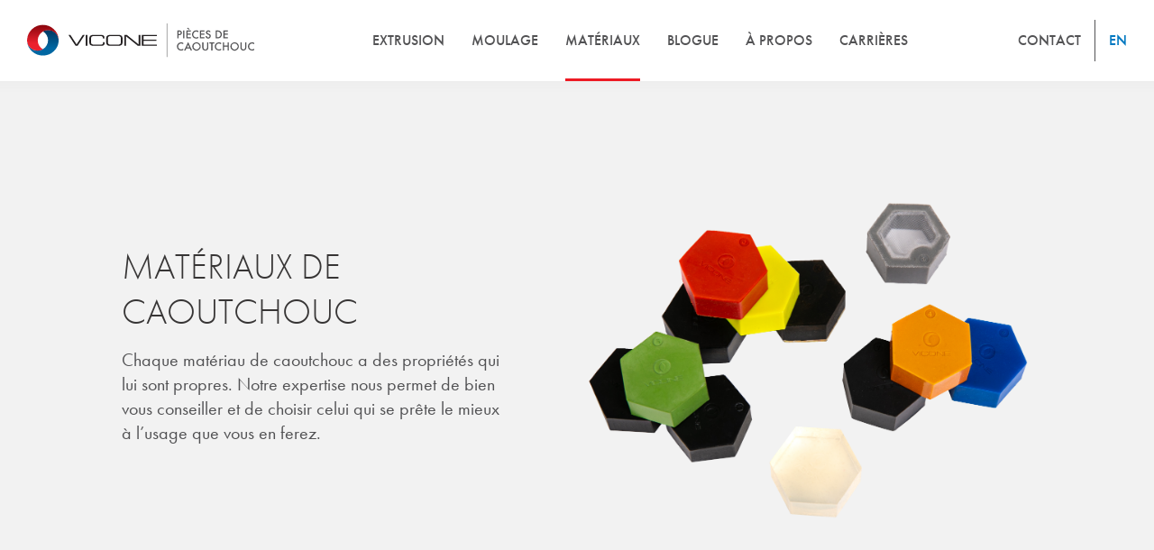

--- FILE ---
content_type: text/html; charset=UTF-8
request_url: https://viconerubber.com/fr/materiaux
body_size: 7479
content:
<!DOCTYPE html>
<html lang="fr-CA">

<head>
	<meta charset="utf-8">

					
	
	<title>Nos matériaux de caoutchouc - Pièces extrudées et moulées - Vicone</title>
	<meta name="description" content="Chaque matériau de caoutchouc a des propriétés qui lui sont propres. Notre expertise nous permet de bien vous conseiller et de choisir celui qui se prête le mieux à l’usage que vous en ferez. " />

	<meta property="fb:app_id" content="">
	<meta property="og:url" content="https://viconerubber.com/fr/materiaux" />
	<meta property="og:type" content="website" />
	<meta property="og:title" content="Nos matériaux de caoutchouc - Pièces extrudées et moulées - Vicone" />
	<meta property="og:image" content="https://viconerubber.com/content/images/Temp/_1200x630_crop_center-center_none/Materials-Neoprene-F.jpg" />
	<meta property="og:image:width" content="1200" />
	<meta property="og:image:height" content="630" />
	<meta property="og:description" content="Chaque matériau de caoutchouc a des propriétés qui lui sont propres. Notre expertise nous permet de bien vous conseiller et de choisir celui qui se prête le mieux à l’usage que vous en ferez." />
	<meta property="og:site_name" content="French" />
	<meta property="og:locale" content="fr_CA" />
	<meta property="og:locale:alternate" content="en_CA" />
	<meta property="og:locale:alternate" content="fr_CA" />
	
	<meta name="twitter:card" content="summary_large_image" />
	<meta name="twitter:site" content="" />
	<meta name="twitter:url" content="https://viconerubber.com/fr/materiaux" />
	<meta name="twitter:title" content="Nos matériaux de caoutchouc - Pièces extrudées et moulées - Vicone" />
	<meta name="twitter:description" content="Chaque matériau de caoutchouc a des propriétés qui lui sont propres. Notre expertise nous permet de bien vous conseiller et de choisir celui qui se prête le mieux à l’usage que vous en ferez." />
	<meta name="twitter:image" content="https://viconerubber.com/content/images/Temp/_1200x600_crop_center-center_none/Materials-Neoprene-F.jpg" />

			<meta name="robots" content="index, follow" />
	
	<link rel="home" href="https://viconerubber.com/fr/" />
	<link rel="canonical" href="https://viconerubber.com/fr/materiaux">


	<!-- Meta custom -->
	<meta name="viewport" content="width=device-width, initial-scale=1.0">

	<!-- Favicon -->
	<link rel="apple-touch-icon" sizes="76x76" href="/dist/images/favicon/apple-touch-icon.png">
	<link rel="icon" type="image/png" sizes="32x32" href="/dist/images/favicon/favicon-32x32.png">
	<link rel="icon" type="image/png" sizes="16x16" href="/dist/images/favicon/favicon-16x16.png">
	<link rel="manifest" href="/dist/images/favicon/site.webmanifest">
	<link rel="mask-icon" href="/dist/images/favicon/safari-pinned-tab.svg" color="#5bbad5">
	<link rel="shortcut icon" href="/dist/images/favicon/favicon.ico">
	<meta name="msapplication-TileColor" content="#ffffff">
	<meta name="msapplication-config" content="/dist/images/favicon/browserconfig.xml">
	<meta name="theme-color" content="#ffffff">

	<link rel="stylesheet" href="/dist/styles/main.css?id=a31f56555c55fa66924b">
	<link rel="stylesheet" href="/dist/styles/tailwind.css?id=ff3ef7f8ed87b2e123d4">

	
    <script type="text/javascript"  >
        window.didomiConfig = {
        app: {
            "privacyPolicyURL": "https://viconerubber.com/fr/declarationconfidentialite",
        },
        languages: {
            enabled: ['fr'],
            default: 'fr'
        },
		notice: {
            enable: true
        }
        };
    </script>

	<script type="text/javascript">window.gdprAppliesGlobally=false;(function(){(function(e,r){var t=document.createElement("link");t.rel="preconnect";t.as="script";var n=document.createElement("link");n.rel="dns-prefetch";n.as="script";var i=document.createElement("link");i.rel="preload";i.as="script";var o=document.createElement("script");o.id="spcloader";o.type="text/javascript";o["async"]=true;o.charset="utf-8";var a="https://sdk.privacy-center.org/"+e+"/loader.js?target_type=notice&target="+r;if(window.didomiConfig&&window.didomiConfig.user){var c=window.didomiConfig.user;var d=c.country;var s=c.region;if(d){a=a+"&country="+d;if(s){a=a+"&region="+s}}}t.href="https://sdk.privacy-center.org/";n.href="https://sdk.privacy-center.org/";i.href=a;o.src=a;var l=document.getElementsByTagName("script")[0];l.parentNode.insertBefore(t,l);l.parentNode.insertBefore(n,l);l.parentNode.insertBefore(i,l);l.parentNode.insertBefore(o,l)})("fad61d1e-894c-4a99-973e-3074b6d73317","e6MbUJUw")})();</script>

	<!-- Google Tag Manager -->
	<script>(function(w,d,s,l,i){w[l]=w[l]||[];w[l].push({'gtm.start':
	new Date().getTime(),event:'gtm.js'});var f=d.getElementsByTagName(s)[0],
	j=d.createElement(s),dl=l!='dataLayer'?'&l='+l:'';j.async=true;j.src=
	'https://www.googletagmanager.com/gtm.js?id='+i+dl;f.parentNode.insertBefore(j,f);
	})(window,document,'script','dataLayer','GTM-MJ842X');</script>
	<!-- End Google Tag Manager -->


</head>
<body>
	<!-- Google Tag Manager (noscript) -->
	<noscript><iframe src="https://www.googletagmanager.com/ns.html?id=GTM-MJ842X"
	height="0" width="0" style="display:none;visibility:hidden"></iframe></noscript>
	<!-- End Google Tag Manager (noscript) -->
	<div id="app">
		
	<header id="header" class="c-header">
	<div class="c-header__container o-container-wide">

		<div class="c-header__col-logo">
			<div class="c-header__logo">
				<a href="https://viconerubber.com/fr/" class=""><img class="w-full" src="https://viconerubber.com/dist/svg/logo-h-fr.svg" alt="" /></a>
			</div>
		</div>

				<div class="c-header__col-nav">
			
<nav class="c-primary-nav">
	<ul class="">
											
																					<li class="level-1    has-children">
				<a href="https://viconerubber.com/fr/extrusion">
					Extrusion
				</a>
							</li>
											
																					<li class="level-1    has-children">
				<a href="https://viconerubber.com/fr/moulage">
					Moulage
				</a>
							</li>
											
																					<li class="level-1 is-current is-top-parent is-in-path has-children">
				<a href="https://viconerubber.com/fr/materiaux">
					Matériaux
				</a>
							</li>
											
																					<li class="level-1">
				<a href="https://viconerubber.com/fr/ressources">
					Blogue
				</a>
							</li>
											
																					<li class="level-1">
				<a href="https://viconerubber.com/fr/a-propos">
					À propos
				</a>
							</li>
											
																					<li class="level-1">
				<a href="https://viconerubber.com/fr/carriere">
					Carrières
				</a>
							</li>
			</ul>
</nav>
		</div>
		
		<ul class="c-header__col-lang ml-auto">

						<li class=""><a href="https://viconerubber.com/fr/contact" class="c-header__contact">Contact</a></li>
			
			<li>


	
	
	
			<a href="https://viconerubber.com/en/materials" class="c-switch-lang o-link">en</a>
	
</li>

		</ul>

		<button class="c-header__hamburger hamburger hamburger--slider" :class="[hasNavMobile ? 'is-active' : '']" type="button" @click="setNavMobile(!hasNavMobile)">
			<span class="hamburger-box">
				<span class="hamburger-inner"></span>
			</span>
		</button>

	</div>
</header>

	<main id="content" role="main">
		
	
		
		
			<div class="blockHeader bg-gray-5 theme-gray" >
	
						<div class="o-grid-container ">
				<div class="o-grid-row">
					<div class="o-grid-column w-full ">
			
						
								

<div class="c-header-image c-header-image--gray  o-container-site" >
    <div class="c-header-image__container o-container-large">

        <div class="c-header-image__grid lg:flex lg:items-center">

            <div class="c-header-image__column-content lg:w-5/12">

                
                                <h1 class="c-header-image__title o-heading-1"><p>Matériaux de caoutchouc</p></h1>
                
                                <div class="c-header-image__body o-text"><p>Chaque matériau de caoutchouc a des propriétés qui lui sont propres. Notre expertise nous permet de bien vous conseiller et de choisir celui qui se prête le mieux à l’usage que vous en ferez. </p></div>
                
                <div class="c-header-image__group-buttons">

                    
                    
                </div>

            </div>

                        <div class="c-header-image__column-image lg:w-6/12 lg:ml-1/12">
                <img src="https://viconerubber.com/content/images/Temp/New-header-materials-FSF.png" class="c-header-image__image" alt="" />
            </div>
            
        </div>

    </div>
</div>


							
								</div>
				</div>
			</div>
			
		</div>

	
		
			<div class="blockText bg-white theme-white" >
	
						<div class="o-grid-container ">
				<div class="o-grid-row">
					<div class="o-grid-column lg:ml-1/12 lg:w-10/12 ">
			
						
								
									
	<div class="c-block-text c-block-text--white c-block-text--default ">
		<div class="c-block-text__container">

							<h2 class="c-block-text__title"><p>Nous travaillons avec les matériaux ci-dessous</p></h2>
			
							<div class="c-block-text__body o-text"><p>Laissez-nous vous aider à choisir le matériau de caoutchouc qui convient le mieux à l’usage que vous recherchez. Nous vous indiquerons les facteurs à prendre en considération lorsqu'on travaille avec du silicone, l’EPDM, ou autres caoutchoucs.</p></div>
			
		</div>
	</div>




								
							
								</div>
				</div>
			</div>
			
		</div>

	
		
			<div class="blockText bg-white theme-white" >
	
						<div class="o-grid-container ">
				<div class="o-grid-row">
					<div class="o-grid-column lg:ml-1/12 lg:w-10/12 ">
			
						
								
									
	<div class="c-toggle  /*o-container-large*/">

		<a href="" class="c-toggle__header" v-toggle>
			<span class="c-toggle__header-label">Silicone</span>

			<svg class="c-toggle__header-icon icon icon-plus" viewbox="0 0 32 32">
				<path class="line-v" d="M14.4 0h4.571v32h-4.571v-32z"></path>
				<path class="line-h" d="M0 14.4h32v4.571h-32v-4.571z"></path>
			</svg>

		</a>

		<div class="c-toggle__content">

			
					
	<div class="c-block-text c-block-text--white c-block-text--default ">
		<div class="c-block-text__container">

			
							<div class="c-block-text__body o-text"><p>Le silicone est l’un des matériaux de caoutchouc les plus polyvalents. Extrêmement flexible, il résiste très bien à la déformation par compression. Ses propriétés isolantes face aux températures extrêmes sont aussi très recherchées. <a href="https://viconerubber.com/fr/materiaux/silicone">&gt;En savoir plus</a></p></div>
			
		</div>
	</div>




				
		</div>

	</div>

								
							
								</div>
				</div>
			</div>
			
		</div>

	
		
			<div class="blockText bg-white theme-white" >
	
						<div class="o-grid-container ">
				<div class="o-grid-row">
					<div class="o-grid-column lg:ml-1/12 lg:w-10/12 ">
			
						
								
									
	<div class="c-toggle  /*o-container-large*/">

		<a href="" class="c-toggle__header" v-toggle>
			<span class="c-toggle__header-label">EPDM</span>

			<svg class="c-toggle__header-icon icon icon-plus" viewbox="0 0 32 32">
				<path class="line-v" d="M14.4 0h4.571v32h-4.571v-32z"></path>
				<path class="line-h" d="M0 14.4h32v4.571h-32v-4.571z"></path>
			</svg>

		</a>

		<div class="c-toggle__content">

			
					
	<div class="c-block-text c-block-text--white c-block-text--default ">
		<div class="c-block-text__container">

			
							<div class="c-block-text__body o-text"><p>L’EPDM se caractérise par sa résistance exceptionnelle au vieillissement, aux intempéries, à l’ozone et à certains produits chimiques. <a href="https://viconerubber.com/fr/materiaux/epdm">&gt;En savoir plus</a><a href="https://viconerubber.com/en/materials/epdm"></a></p></div>
			
		</div>
	</div>




				
		</div>

	</div>

								
							
								</div>
				</div>
			</div>
			
		</div>

	
		
			<div class="blockText bg-white theme-white" >
	
						<div class="o-grid-container ">
				<div class="o-grid-row">
					<div class="o-grid-column lg:ml-1/12 lg:w-10/12 ">
			
						
								
									
	<div class="c-toggle  /*o-container-large*/">

		<a href="" class="c-toggle__header" v-toggle>
			<span class="c-toggle__header-label">Néoprène</span>

			<svg class="c-toggle__header-icon icon icon-plus" viewbox="0 0 32 32">
				<path class="line-v" d="M14.4 0h4.571v32h-4.571v-32z"></path>
				<path class="line-h" d="M0 14.4h32v4.571h-32v-4.571z"></path>
			</svg>

		</a>

		<div class="c-toggle__content">

			
					
	<div class="c-block-text c-block-text--white c-block-text--default ">
		<div class="c-block-text__container">

			
							<div class="c-block-text__body o-text"><p>Polyvalent et résistant au feu, le néoprène est le matériau de choix pour certains secteurs industriels. <a href="https://viconerubber.com/fr/materiaux/neoprene">&gt;En savoir plus</a></p></div>
			
		</div>
	</div>




				
		</div>

	</div>

								
							
								</div>
				</div>
			</div>
			
		</div>

	
		
			<div class="blockText bg-white theme-white" >
	
						<div class="o-grid-container ">
				<div class="o-grid-row">
					<div class="o-grid-column lg:ml-1/12 lg:w-10/12 ">
			
						
								
									
	<div class="c-toggle  /*o-container-large*/">

		<a href="" class="c-toggle__header" v-toggle>
			<span class="c-toggle__header-label">Fluoroélastomère</span>

			<svg class="c-toggle__header-icon icon icon-plus" viewbox="0 0 32 32">
				<path class="line-v" d="M14.4 0h4.571v32h-4.571v-32z"></path>
				<path class="line-h" d="M0 14.4h32v4.571h-32v-4.571z"></path>
			</svg>

		</a>

		<div class="c-toggle__content">

			
					
	<div class="c-block-text c-block-text--white c-block-text--default ">
		<div class="c-block-text__container">

			
							<div class="c-block-text__body o-text"><p>De tous les caoutchoucs commerciaux, les fluoroélastomères sont ceux qui offrent la plus vaste gamme de résistance aux fluides et produits chimiques. L’autre avantage est que la teneur en fluor peut être ajustée en fonction des besoins. <a href="https://viconerubber.com/fr/materiaux/fluoroelastomere">&gt;En savoir plus</a></p></div>
			
		</div>
	</div>




				
		</div>

	</div>

								
							
								</div>
				</div>
			</div>
			
		</div>

	
		
			<div class="blockText bg-white theme-white" >
	
						<div class="o-grid-container ">
				<div class="o-grid-row">
					<div class="o-grid-column lg:ml-1/12 lg:w-10/12 ">
			
						
								
									
	<div class="c-toggle  /*o-container-large*/">

		<a href="" class="c-toggle__header" v-toggle>
			<span class="c-toggle__header-label">Nitrile</span>

			<svg class="c-toggle__header-icon icon icon-plus" viewbox="0 0 32 32">
				<path class="line-v" d="M14.4 0h4.571v32h-4.571v-32z"></path>
				<path class="line-h" d="M0 14.4h32v4.571h-32v-4.571z"></path>
			</svg>

		</a>

		<div class="c-toggle__content">

			
					
	<div class="c-block-text c-block-text--white c-block-text--default ">
		<div class="c-block-text__container">

			
							<div class="c-block-text__body o-text"><p>Le caoutchouc de nitrile est idéal lorsque son utilisation nécessite une résistance aux huiles, aux carburants et aux produits chimiques. <a href="https://viconerubber.com/fr/materiaux/nitrile">&gt;En savoir plus</a></p></div>
			
		</div>
	</div>




				
		</div>

	</div>

								
							
								</div>
				</div>
			</div>
			
		</div>

	
		
			<div class="blockText bg-white theme-white" >
	
						<div class="o-grid-container ">
				<div class="o-grid-row">
					<div class="o-grid-column lg:ml-1/12 lg:w-10/12 ">
			
						
								
									
	<div class="c-toggle  /*o-container-large*/">

		<a href="" class="c-toggle__header" v-toggle>
			<span class="c-toggle__header-label">Caoutchouc naturel</span>

			<svg class="c-toggle__header-icon icon icon-plus" viewbox="0 0 32 32">
				<path class="line-v" d="M14.4 0h4.571v32h-4.571v-32z"></path>
				<path class="line-h" d="M0 14.4h32v4.571h-32v-4.571z"></path>
			</svg>

		</a>

		<div class="c-toggle__content">

			
					
	<div class="c-block-text c-block-text--white c-block-text--default ">
		<div class="c-block-text__container">

			
							<div class="c-block-text__body o-text"><p>Le caoutchouc, sous sa forme naturelle, se transforme aisément. Il possède une excellente capacité d’allongement et une résistance élevée à l'abrasion et au déchirement. <a href="https://viconerubber.com/fr/materiaux/caoutchouc-naturel">&gt;En savoir plus</a></p></div>
			
		</div>
	</div>




				
		</div>

	</div>

								
							
								</div>
				</div>
			</div>
			
		</div>

	
		
			<div class="blockText bg-white theme-white" >
	
						<div class="o-grid-container ">
				<div class="o-grid-row">
					<div class="o-grid-column lg:ml-1/12 lg:w-10/12 ">
			
						
								
									
	<div class="c-toggle  /*o-container-large*/">

		<a href="" class="c-toggle__header" v-toggle>
			<span class="c-toggle__header-label">Fluorosilicone</span>

			<svg class="c-toggle__header-icon icon icon-plus" viewbox="0 0 32 32">
				<path class="line-v" d="M14.4 0h4.571v32h-4.571v-32z"></path>
				<path class="line-h" d="M0 14.4h32v4.571h-32v-4.571z"></path>
			</svg>

		</a>

		<div class="c-toggle__content">

			
					
	<div class="c-block-text c-block-text--white c-block-text--default ">
		<div class="c-block-text__container">

			
							<div class="c-block-text__body o-text"><p>Le caoutchouc de fluorosilicone est un élastomère « hybride » qui combine l’excellente résistance du silicone à une vaste gamme de température à la résistance aux produits chimiques du caoutchouc de fluorocarbone. <a href="https://viconerubber.com/fr/materiaux/fluorosilicone">&gt;En savoir plus</a></p></div>
			
		</div>
	</div>




				
		</div>

	</div>

								
							
								</div>
				</div>
			</div>
			
		</div>

	
		
			<div class="spacing bg-white theme-white" >
	
			
						
								<div class="c-block-spacing bg-white"></div>

							
			
		</div>

	
		
			<div class="blockHeader bg-white theme-backgroundImage" style="background-image: url('https://viconerubber.com/content/images/20-years-new-2.jpg'" >
	
						<div class="o-grid-container ">
				<div class="o-grid-row">
					<div class="o-grid-column w-full ">
			
						
								

<div class="c-header-image c-header-image--backgroundImage  o-container-site" >
    <div class="c-header-image__container o-container-large">

        <div class="c-header-image__grid lg:flex lg:items-center">

            <div class="c-header-image__column-content lg:w-5/12">

                
                                <h2 class="c-header-image__title o-heading-1"><p>PLUS DE 15 ANS D’EXPÉRIENCE</p></h2>
                
                                <div class="c-header-image__body o-text"><p>En collaborant avec Vicone, non seulement vous obtiendrez des produits de qualité parfaitement adaptés à l’utilisation prévue et livrés à temps, mais aussi et surtout une équipe sur qui vous pouvez compter.</p></div>
                
                <div class="c-header-image__group-buttons">

                                        <a href="https://viconerubber.com/fr/a-propos" class=" o-link-icon-circle">
                        <span class="o-link-icon-circle__circle">
                            <svg class="icon icon-plus"><use xlink:href="https://viconerubber.com/dist/svg/symbol-defs.svg#icon-plus"></use></svg>
                        </span>
                        <span class="o-link-icon-circle__label">En savoir plus</span>
                    </a>
                    
                                        <a href="https://viconerubber.com/fr/contact/ventes" class="c-header-image__button o-button">Obtenir une soumission</a>
                    
                </div>

            </div>

            
        </div>

    </div>
</div>


							
								</div>
				</div>
			</div>
			
		</div>

	
		
			<div class="spacing bg-white theme-white" >
	
			
						
								<div class="c-block-spacing bg-white"></div>

							
			
		</div>

	
		
			<div class="blockTextImage theme-white">
	
						<div class="o-grid-container ">
				<div class="o-grid-row">
					<div class="o-grid-column w-full ">
			
													
								
									

<div class="c-text-image c-text-image--white  ">
    <div class="c-text-image__container o-container-wide">

        <div class="c-text-image__grid
            lg:flex lg:items-center lg:justify-center">

            <div class="c-text-image__column-content px-4 lg:w-6/12">

                <div class="lg:max-w-400 lg:mx-auto py-5">

                    
                                        <h2 class="c-text-image__title o-heading-1"><p>PIÈCES EXTRUDÉES SUR MESURE</p></h2>
                    
                                        <div class="c-text-image__body o-text"><p>Nos pièces extrudées sont toutes réalisées sur mesure et se conforment en tous points à vos besoins. Nous vous accompagnons de la conception à la production de masse.</p></div>
                    
                    <div class="c-text-image__group-buttons">

                                                <a href="https://viconerubber.com/fr/extrusion" class=" o-link-icon-circle o-link-icon-circle--gray">
                            <span class="o-link-icon-circle__circle">
                                <svg class="icon icon-plus"><use xlink:href="https://viconerubber.com/dist/svg/symbol-defs.svg#icon-plus"></use></svg>
                            </span>
                            <span class="o-link-icon-circle__label">En savoir plus</span>
                        </a>
                        
                                                <a href="https://viconerubber.com/fr/contact/ventes" class="c-text-image__button o-button-gray">Obtenir une soumission</a>
                        
                    </div>

                </div>

            </div>

                        <div class="c-text-image__column-image
                lg:w-6/12">
                <img src="https://viconerubber.com/content/images/Temp/Extruded-Image-text-F.jpg" class="c-text-image__image" alt="" />
            </div>
            
        </div>

    </div>
</div>

								
							
								</div>
				</div>
			</div>
			
		</div>

	
		
			<div class="blockTextImage theme-white">
	
						<div class="o-grid-container ">
				<div class="o-grid-row">
					<div class="o-grid-column w-full ">
			
													
								
									

<div class="c-text-image c-text-image--white c-text-image--reverse-order ">
    <div class="c-text-image__container o-container-wide">

        <div class="c-text-image__grid
            lg:flex lg:items-center lg:justify-center">

            <div class="c-text-image__column-content px-4 lg:w-6/12">

                <div class="lg:max-w-400 lg:mx-auto py-5">

                    
                                        <h2 class="c-text-image__title o-heading-1"><p>PIÈCES MOULÉES SUR MESURE</p></h2>
                    
                                        <div class="c-text-image__body o-text"><p>Nous fabriquons diverses pièces moulées pour tout type de besoin. Grâce à notre expertise, vous verrez que le prix importe autant que la qualité.</p></div>
                    
                    <div class="c-text-image__group-buttons">

                                                <a href="https://viconerubber.com/fr/moulage" class=" o-link-icon-circle o-link-icon-circle--gray">
                            <span class="o-link-icon-circle__circle">
                                <svg class="icon icon-plus"><use xlink:href="https://viconerubber.com/dist/svg/symbol-defs.svg#icon-plus"></use></svg>
                            </span>
                            <span class="o-link-icon-circle__label">En savoir plus</span>
                        </a>
                        
                                                <a href="https://viconerubber.com/fr/contact/ventes" class="c-text-image__button o-button-gray">Obtenir une soumission</a>
                        
                    </div>

                </div>

            </div>

                        <div class="c-text-image__column-image
                lg:w-6/12">
                <img src="https://viconerubber.com/content/images/Temp/Molded-Image-texte-S.jpg" class="c-text-image__image" alt="" />
            </div>
            
        </div>

    </div>
</div>

								
							
								</div>
				</div>
			</div>
			
		</div>

	
	
	</main>

	
	
<div id="newsletter-footer" class="c-block-newsletter-footer bg-gray-4 text-white mt-10 lg:mt-20">

	<div class="o-grid-container py-6 lg:py-12">
		<div class="o-grid-row md:flex">
			<div class="o-grid-column md:ml-1/12 md:w-4/12 lg:w-3/12">

				<h2 class="c-block-newsletter-footer__title o-heading text-14 text-white normal-case font-medium mb-6 lg:mb-0">Ne manquez rien! Abonnez-vous à notre infolettre.</h2>

			</div>
			<div class="o-grid-column md:ml-1/12 md:w-5/12 lg:w-5/12">

				<form id="form-newlsetter" class="c-block-newsletter-footer__form mb-6 lg:mb-4" method="post" accept-charset="UTF-8" novalidate>
					<input type="hidden" name="CRAFT_CSRF_TOKEN" value="zo1DBCQUBI5qgHXszvXCkljLreDTb96n81y44k8q7Ux1Tdy_-1lWPpTncEsXS2i5P7Iw2byj9M0Xvc6nkD2y8JALzIEuGYh1Rh_q-q42DEk=">
					<input type="hidden" name="action" value="website/forms/newsletter">
					<input type="hidden" name="lang" id="lang" value="fr-CA" />
					<div class="o-control o-form-control flex flex-col lg:flex-row">
						    <label for="formEmailNewsletter" class="o-form-label hidden">form_email_label <em>*</em></label>

						    <input type="email" class="o-form-input-text mb-2 lg:w-8/12"  name="formEmailNewsletter" id="formEmailNewsletter" value="" placeholder="Adresse courriel" required />

						<button id="form-newlsetter-submit" class="o-button-gray-dark lg:w-4/12 lg:ml-2">S&#039;inscrire</button>
					</div>
					<div class="o-form-error mt-2">Champ obligatoire</div>

				</form>

				<div id="form-newlsetter-success" class="hidden o-heading text-15 text-white mb-5">Inscription complétée avec succès!</div>
				<div class="c-block-newsletter-footer__body text-center lg:text-left leading-snug">Obtenez les derniers articles, rapports et nouvelles de l&#039;industrie.</div>

			</div>
		</div>
	</div>

</div>

<footer id="footer" class="c-footer bg-gray-5 text-gray-4">

	<div class="o-grid-container">
		<div class="o-grid-row">
			<div class="o-grid-column">

				<div
					class="flex flex-col-reverse | lg:flex-row-reverse lg:-mx-3">

										<div class="py-12 border-solid border-t border-gray-6 lg:border-0 lg:w-5/12 lg:px-3">

						<div class="flex -mx-3">
							<div
								class="w-6/12 px-3">

																								<div class="mb-7">
									<div class="font-semibold mb-4 text-8">Service à la clientèle</div>
									<div class="leading-snug mb-2"><p>1-877-842-6632</p></div>
																			<a href="https://viconerubber.com/fr/contact/sac" class="o-link font-semibold text-8 normal-case">Écrivez-nous</a>
																	</div>
								
																<div>
									<div class="font-semibold mb-4 text-8">Équipe des ventes</div>
									<div class="leading-snug mb-2"><p>1-877-842-6632</p></div>
																			<a href="https://viconerubber.com/fr/contact/ventes" class="o-link font-semibold text-8 normal-case">Écrivez-nous</a>
																	</div>
								
							</div>

							<div class="w-6/12 px-3">

																<div class="mb-7">
									<div class="font-semibold mb-4 text-8">Siège social</div>
									<div class="leading-snug mb-2"><p>1111 Marie-Victorin, St-Bruno, Quebec, Canada, J3V 0M7</p></div>
																			<a href="tel:1-877-842-6632" class="o-link font-semibold text-8 normal-case">1-877-842-6632</a>
																	</div>
								
																									<div class="hidden lg:block">
										<div class="font-semibold mb-4 text-8">Suivez-nous</div>
										<ul class="flex -mx-2">
																							<li class="px-2">
													<a href="https://www.facebook.com/viconerubber/" class="icon-circle">
														<svg class="icon icon-facebook">
															<use xlink:href="https://viconerubber.com/dist/svg/symbol-defs.svg#icon-facebook"></use>
														</svg>
													</a>
												</li>
																							<li class="px-2">
													<a href="https://twitter.com/viconerubber" class="icon-circle">
														<svg class="icon icon-twitter">
															<use xlink:href="https://viconerubber.com/dist/svg/symbol-defs.svg#icon-twitter"></use>
														</svg>
													</a>
												</li>
																							<li class="px-2">
													<a href="https://www.linkedin.com/company/vicone-high-performance-rubber-inc-/" class="icon-circle">
														<svg class="icon icon-linkedin">
															<use xlink:href="https://viconerubber.com/dist/svg/symbol-defs.svg#icon-linkedin"></use>
														</svg>
													</a>
												</li>
																					</ul>
									</div>
								
							</div>
						</div>

																			<div class="lg:hidden mt-7">
								<div class="font-semibold mb-4 text-8">Suivez-nous</div>
								<ul class="flex -mx-2">
																			<li class="px-2">
											<a href="https://www.facebook.com/viconerubber/" class="icon-circle">
												<svg class="icon icon-facebook">
													<use xlink:href="https://viconerubber.com/dist/svg/symbol-defs.svg#icon-facebook"></use>
												</svg>
											</a>
										</li>
																			<li class="px-2">
											<a href="https://twitter.com/viconerubber" class="icon-circle">
												<svg class="icon icon-twitter">
													<use xlink:href="https://viconerubber.com/dist/svg/symbol-defs.svg#icon-twitter"></use>
												</svg>
											</a>
										</li>
																			<li class="px-2">
											<a href="https://www.linkedin.com/company/vicone-high-performance-rubber-inc-/" class="icon-circle">
												<svg class="icon icon-linkedin">
													<use xlink:href="https://viconerubber.com/dist/svg/symbol-defs.svg#icon-linkedin"></use>
												</svg>
											</a>
										</li>
																	</ul>
							</div>
						
					</div>

										<div class="py-12 lg:w-7/12 xl:w-6/12 xl:mr-1/12 lg:px-3">

						
														<div class="lg:flex xl:-mx-6 -mx-3 hidden">
																	<div class="w-3/12 px-3 xl:px-6">

										<ul>
																							<li class="mb-4">
													<a href="https://viconerubber.com/fr/extrusion" class="uppercase font-medium hover:underline">Extrusion</a>

																											<ul class="level-2 mt-4">
																															<li class="mt-2">
																	<a href="https://viconerubber.com/fr/extrusion/joints" class="hover:underline">
																		Joints
																	</a>
																</li>
																															<li class="mt-2">
																	<a href="https://viconerubber.com/fr/extrusion/joins-plats" class="hover:underline">
																		Joints plats
																	</a>
																</li>
																															<li class="mt-2">
																	<a href="https://viconerubber.com/fr/extrusion/protecteurs" class="hover:underline">
																		Protecteurs
																	</a>
																</li>
																													</ul>
													
												</li>
																							<li class="mb-4">
													<a href="https://viconerubber.com/fr/moulage" class="uppercase font-medium hover:underline">Moulage</a>

																											<ul class="level-2 mt-4">
																															<li class="mt-2">
																	<a href="https://viconerubber.com/fr/moulage/joints" class="hover:underline">
																		Joints
																	</a>
																</li>
																															<li class="mt-2">
																	<a href="https://viconerubber.com/fr/moulage/joins-plats" class="hover:underline">
																		Joints plats
																	</a>
																</li>
																															<li class="mt-2">
																	<a href="https://viconerubber.com/fr/moulage/soufflets-et-manchons" class="hover:underline">
																		Soufflets et manchons
																	</a>
																</li>
																															<li class="mt-2">
																	<a href="https://viconerubber.com/fr/moulage/protecteurs" class="hover:underline">
																		Protecteurs
																	</a>
																</li>
																															<li class="mt-2">
																	<a href="https://viconerubber.com/fr/moulage/supports-antivibratoires" class="hover:underline">
																		Supports antivibratoires
																	</a>
																</li>
																													</ul>
													
												</li>
																					</ul>

									</div>
																	<div class="w-3/12 px-3 xl:px-6">

										<ul>
																							<li class="mb-4">
													<a href="https://viconerubber.com/fr/materiaux" class="uppercase font-medium hover:underline">Matériaux</a>

																											<ul class="level-2 mt-4">
																															<li class="mt-2">
																	<a href="https://viconerubber.com/fr/materiaux/silicone" class="hover:underline">
																		Silicone
																	</a>
																</li>
																															<li class="mt-2">
																	<a href="https://viconerubber.com/fr/materiaux/epdm" class="hover:underline">
																		EPDM
																	</a>
																</li>
																															<li class="mt-2">
																	<a href="https://viconerubber.com/fr/materiaux/caoutchouc-naturel" class="hover:underline">
																		Caoutchouc naturel
																	</a>
																</li>
																															<li class="mt-2">
																	<a href="https://viconerubber.com/fr/materiaux/neoprene" class="hover:underline">
																		Néoprène
																	</a>
																</li>
																															<li class="mt-2">
																	<a href="https://viconerubber.com/fr/materiaux/nitrile" class="hover:underline">
																		Nitrile
																	</a>
																</li>
																															<li class="mt-2">
																	<a href="https://viconerubber.com/fr/materiaux/fluorosilicone" class="hover:underline">
																		Fluorosilicone
																	</a>
																</li>
																															<li class="mt-2">
																	<a href="https://viconerubber.com/fr/materiaux/fluoroelastomere" class="hover:underline">
																		Fluoroélastomère
																	</a>
																</li>
																													</ul>
													
												</li>
																					</ul>

									</div>
																	<div class="w-3/12 px-3 xl:px-6">

										<ul>
																							<li class="mb-4">
													<a href="https://viconerubber.com/fr/industries" class="uppercase font-medium hover:underline">Industries</a>

																											<ul class="level-2 mt-4">
																															<li class="mt-2">
																	<a href="https://viconerubber.com/fr/industries/verre-et-vitrage" class="hover:underline">
																		Verre et vitrage
																	</a>
																</li>
																															<li class="mt-2">
																	<a href="https://viconerubber.com/fr/industries/transport" class="hover:underline">
																		Transport
																	</a>
																</li>
																															<li class="mt-2">
																	<a href="https://viconerubber.com/fr/industries/industriel" class="hover:underline">
																		Secteur industriel
																	</a>
																</li>
																															<li class="mt-2">
																	<a href="https://viconerubber.com/fr/industries/medical" class="hover:underline">
																		Domaine médical
																	</a>
																</li>
																															<li class="mt-2">
																	<a href="https://viconerubber.com/fr/industries/eclairage" class="hover:underline">
																		Éclairage
																	</a>
																</li>
																															<li class="mt-2">
																	<a href="https://viconerubber.com/fr/industries/agroalimentaire" class="hover:underline">
																		Agroalimentaire
																	</a>
																</li>
																															<li class="mt-2">
																	<a href="https://viconerubber.com/fr/industries/equipements-de-conditionnement-physique-et-de-jeux" class="hover:underline">
																		Équipements de conditionnement physique et de jeux
																	</a>
																</li>
																															<li class="mt-2">
																	<a href="https://viconerubber.com/fr/industries/electronique" class="hover:underline">
																		Électronique
																	</a>
																</li>
																															<li class="mt-2">
																	<a href="https://viconerubber.com/fr/industries/cvc" class="hover:underline">
																		CVC
																	</a>
																</li>
																															<li class="mt-2">
																	<a href="https://viconerubber.com/fr/industries/transport-collectif" class="hover:underline">
																		Transport collectif
																	</a>
																</li>
																													</ul>
													
												</li>
																					</ul>

									</div>
																	<div class="w-3/12 px-3 xl:px-6">

										<ul>
																							<li class="mb-4">
													<a href="https://viconerubber.com/fr/ressources" class="uppercase font-medium hover:underline">Blogue</a>

													
												</li>
																							<li class="mb-4">
													<a href="https://viconerubber.com/fr/a-propos" class="uppercase font-medium hover:underline">À propos</a>

													
												</li>
																							<li class="mb-4">
													<a href="https://viconerubber.com/fr/carriere" class="uppercase font-medium hover:underline">Carrières</a>

													
												</li>
																					</ul>

									</div>
															</div>

														<div class="flex -mx-6 lg:hidden">
								
																			<div class="w-6/12 px-6">
									
										<ul>
																							<li class="mb-4">
													<a href="https://viconerubber.com/fr/extrusion" class="uppercase font-medium hover:underline">Extrusion</a>

																											<ul class="level-2 mt-4">
																															<li class="mt-2">
																	<a href="https://viconerubber.com/fr/extrusion/joints" class="hover:underline">
																		Joints
																	</a>
																</li>
																															<li class="mt-2">
																	<a href="https://viconerubber.com/fr/extrusion/joins-plats" class="hover:underline">
																		Joints plats
																	</a>
																</li>
																															<li class="mt-2">
																	<a href="https://viconerubber.com/fr/extrusion/protecteurs" class="hover:underline">
																		Protecteurs
																	</a>
																</li>
																													</ul>
													
												</li>
																							<li class="mb-4">
													<a href="https://viconerubber.com/fr/moulage" class="uppercase font-medium hover:underline">Moulage</a>

																											<ul class="level-2 mt-4">
																															<li class="mt-2">
																	<a href="https://viconerubber.com/fr/moulage/joints" class="hover:underline">
																		Joints
																	</a>
																</li>
																															<li class="mt-2">
																	<a href="https://viconerubber.com/fr/moulage/joins-plats" class="hover:underline">
																		Joints plats
																	</a>
																</li>
																															<li class="mt-2">
																	<a href="https://viconerubber.com/fr/moulage/soufflets-et-manchons" class="hover:underline">
																		Soufflets et manchons
																	</a>
																</li>
																															<li class="mt-2">
																	<a href="https://viconerubber.com/fr/moulage/protecteurs" class="hover:underline">
																		Protecteurs
																	</a>
																</li>
																															<li class="mt-2">
																	<a href="https://viconerubber.com/fr/moulage/supports-antivibratoires" class="hover:underline">
																		Supports antivibratoires
																	</a>
																</li>
																													</ul>
													
												</li>
																					</ul>

									
								
									
										<ul>
																							<li class="mb-4">
													<a href="https://viconerubber.com/fr/materiaux" class="uppercase font-medium hover:underline">Matériaux</a>

																											<ul class="level-2 mt-4">
																															<li class="mt-2">
																	<a href="https://viconerubber.com/fr/materiaux/silicone" class="hover:underline">
																		Silicone
																	</a>
																</li>
																															<li class="mt-2">
																	<a href="https://viconerubber.com/fr/materiaux/epdm" class="hover:underline">
																		EPDM
																	</a>
																</li>
																															<li class="mt-2">
																	<a href="https://viconerubber.com/fr/materiaux/caoutchouc-naturel" class="hover:underline">
																		Caoutchouc naturel
																	</a>
																</li>
																															<li class="mt-2">
																	<a href="https://viconerubber.com/fr/materiaux/neoprene" class="hover:underline">
																		Néoprène
																	</a>
																</li>
																															<li class="mt-2">
																	<a href="https://viconerubber.com/fr/materiaux/nitrile" class="hover:underline">
																		Nitrile
																	</a>
																</li>
																															<li class="mt-2">
																	<a href="https://viconerubber.com/fr/materiaux/fluorosilicone" class="hover:underline">
																		Fluorosilicone
																	</a>
																</li>
																															<li class="mt-2">
																	<a href="https://viconerubber.com/fr/materiaux/fluoroelastomere" class="hover:underline">
																		Fluoroélastomère
																	</a>
																</li>
																													</ul>
													
												</li>
																					</ul>

																			</div>
									
								
																			<div class="w-6/12 px-6">
									
										<ul>
																							<li class="mb-4">
													<a href="https://viconerubber.com/fr/industries" class="uppercase font-medium hover:underline">Industries</a>

																											<ul class="level-2 mt-4">
																															<li class="mt-2">
																	<a href="https://viconerubber.com/fr/industries/verre-et-vitrage" class="hover:underline">
																		Verre et vitrage
																	</a>
																</li>
																															<li class="mt-2">
																	<a href="https://viconerubber.com/fr/industries/transport" class="hover:underline">
																		Transport
																	</a>
																</li>
																															<li class="mt-2">
																	<a href="https://viconerubber.com/fr/industries/industriel" class="hover:underline">
																		Secteur industriel
																	</a>
																</li>
																															<li class="mt-2">
																	<a href="https://viconerubber.com/fr/industries/medical" class="hover:underline">
																		Domaine médical
																	</a>
																</li>
																															<li class="mt-2">
																	<a href="https://viconerubber.com/fr/industries/eclairage" class="hover:underline">
																		Éclairage
																	</a>
																</li>
																															<li class="mt-2">
																	<a href="https://viconerubber.com/fr/industries/agroalimentaire" class="hover:underline">
																		Agroalimentaire
																	</a>
																</li>
																															<li class="mt-2">
																	<a href="https://viconerubber.com/fr/industries/equipements-de-conditionnement-physique-et-de-jeux" class="hover:underline">
																		Équipements de conditionnement physique et de jeux
																	</a>
																</li>
																															<li class="mt-2">
																	<a href="https://viconerubber.com/fr/industries/electronique" class="hover:underline">
																		Électronique
																	</a>
																</li>
																															<li class="mt-2">
																	<a href="https://viconerubber.com/fr/industries/cvc" class="hover:underline">
																		CVC
																	</a>
																</li>
																															<li class="mt-2">
																	<a href="https://viconerubber.com/fr/industries/transport-collectif" class="hover:underline">
																		Transport collectif
																	</a>
																</li>
																													</ul>
													
												</li>
																					</ul>

									
								
									
										<ul>
																							<li class="mb-4">
													<a href="https://viconerubber.com/fr/ressources" class="uppercase font-medium hover:underline">Blogue</a>

													
												</li>
																							<li class="mb-4">
													<a href="https://viconerubber.com/fr/a-propos" class="uppercase font-medium hover:underline">À propos</a>

													
												</li>
																							<li class="mb-4">
													<a href="https://viconerubber.com/fr/carriere" class="uppercase font-medium hover:underline">Carrières</a>

													
												</li>
																					</ul>

																			</div>
									
															</div>

						
					</div>

				</div>

			</div>
		</div>
	</div>

	<div class="bg-white">
		<div class="o-grid-container py-8">
			<div class="o-grid-row lg:flex lg:items-center">

				<div class="o-grid-column mb-10 lg:mb-0 lg:w-3/12">
					<a href="https://viconerubber.com/fr/"><img src="https://viconerubber.com/dist/svg/logo-h-fr.svg" alt="" class="mx-auto w-full max-w-200 | lg:mx-0"/></a>
				</div>

				<div class="o-grid-column lg:flex-1">
											<ul class="flex flex-col items-center -mx-2 md:flex-row md:justify-center">
															<li class="px-2">
									<a href="https://viconerubber.com/fr/termes-conditions" class="o-link-gray text-6 font-medium sm:text-7">
										Termes et conditions
									</a>
								</li>
															<li class="px-2">
									<a href="https://viconerubber.com/fr/declarationconfidentialite" class="o-link-gray text-6 font-medium sm:text-7">
										Déclaration de confidentialité
									</a>
								</li>
															<li class="px-2">
									<a href="https://viconerubber.com/fr/site-map" class="o-link-gray text-6 font-medium sm:text-7">
										Plan du site
									</a>
								</li>
															<li class="px-2">
									<a class="o-link-gray text-6 font-medium sm:text-7" href="javascript:Didomi.preferences.show()">Consent choices</a>
								</li>
						</ul>
					
				</div>

				<div class="o-grid-column mt-6 lg:mt-0 lg:w-3/12">
					<div class="text-7 text-center">© 2026 Vicone. All rights reserved.</div>
				</div>

			</div>
		</div>
	</div>

</footer>

	<nav-mobile>
	<template slot="content">

		<div class="c-nav-mobile__container">
			
<nav class="c-mobile-nav">
	<ul class="">
											
																					<li class="level-1    has-children">
				<a href="https://viconerubber.com/fr/extrusion">
					Extrusion
				</a>
							</li>
											
																					<li class="level-1    has-children">
				<a href="https://viconerubber.com/fr/moulage">
					Moulage
				</a>
							</li>
											
																					<li class="level-1 is-current is-top-parent is-in-path has-children">
				<a href="https://viconerubber.com/fr/materiaux">
					Matériaux
				</a>
							</li>
											
																					<li class="level-1">
				<a href="https://viconerubber.com/fr/ressources">
					Blogue
				</a>
							</li>
											
																					<li class="level-1">
				<a href="https://viconerubber.com/fr/a-propos">
					À propos
				</a>
							</li>
											
																					<li class="level-1">
				<a href="https://viconerubber.com/fr/carriere">
					Carrières
				</a>
							</li>
			</ul>
</nav>

			<div class="c-nav-mobile__options">

									<a href="https://viconerubber.com/fr/contact"
					   class="c-nav-mobile__contact">Contact</a>
				
				


	
	
	
			<a href="https://viconerubber.com/en/materials" class="c-switch-lang o-link">en</a>
	

			</div>

		</div>

	</template>
</nav-mobile>

	</div>

	
	<!-- Adobe typekit fonts -->
	<script src="https://use.typekit.net/qyi7ipn.js"></script>
	<script>try { Typekit.load({ async: true }); } catch (e) { }</script>

	<script src="/dist/scripts/manifest.js?id=3c768977c2574a34506e"></script>
	<script src="/dist/scripts/vendor.js?id=95e5e9f048d20ff173ab"></script>
	<script src="/dist/scripts/main.js?id=76dbef86c251ab2619e7"></script>
	

</body>

</html>



--- FILE ---
content_type: text/css
request_url: https://viconerubber.com/dist/styles/main.css?id=a31f56555c55fa66924b
body_size: 6246
content:
body.is-dev .c-grid-visualizer{width:100%;height:100vh;position:fixed;top:0;left:0;z-index:1000;visibility:hidden;opacity:0}body.is-dev .c-grid-visualizer.is-active{visibility:visible;opacity:1}body.is-dev .c-grid-visualizer__container,body.is-dev .c-grid-visualizer__row{height:100%}body.is-dev .c-grid-visualizer__container{margin:0 auto}body.is-dev .c-grid-visualizer__container{max-width:1250px}body.is-dev .c-grid-visualizer__column{height:100%}body.is-dev .c-grid-visualizer__block{height:100%;background-color:#5f9ea0;opacity:.5}body.is-dev .c-grid-visualizer-toggle{padding:15px 30px;position:fixed;bottom:0;left:0;z-index:2000;color:#000;background:#ccc}body.is-dev .c-grid-visualizer-toggle:hover{background:#aaa}.o-intrinsic{display:block;width:100%;height:0;position:relative}.o-intrinsic{padding-top:100%}.o-intrinsic--16x9{padding-top:56.25%}.o-intrinsic__item{width:100%;height:100%;position:absolute;top:0;left:0}@media (min-width:576px){body:after{content:'{"sm":{"value": "576px", "active": true}, "md":{"value": "768px", "active": false}, "lg":{"value": "992px", "active": false}, "xlg":{"value": "1040px", "active": false}, "xl":{"value": "1440px", "active": false}}';display:block;height:0;overflow:hidden;width:0}}@media (min-width:768px){body:after{content:'{"sm":{"value": "576px", "active": true}, "md":{"value": "768px", "active": true}, "lg":{"value": "992px", "active": false}, "xlg":{"value": "1040px", "active": false}, "xl":{"value": "1440px", "active": false}}';display:block;height:0;overflow:hidden;width:0}}@media (min-width:992px){body:after{content:'{"sm":{"value": "576px", "active": true}, "md":{"value": "768px", "active": true}, "lg":{"value": "992px", "active": true}, "xlg":{"value": "1040px", "active": false}, "xl":{"value": "1440px", "active": false}}';display:block;height:0;overflow:hidden;width:0}}@media (min-width:1040px){body:after{content:'{"sm":{"value": "576px", "active": true}, "md":{"value": "768px", "active": true}, "lg":{"value": "992px", "active": true}, "xlg":{"value": "1040px", "active": true}, "xl":{"value": "1440px", "active": false}}';display:block;height:0;overflow:hidden;width:0}}@media (min-width:1440px){body:after{content:'{"sm":{"value": "576px", "active": true}, "md":{"value": "768px", "active": true}, "lg":{"value": "992px", "active": true}, "xlg":{"value": "1040px", "active": true}, "xl":{"value": "1440px", "active": true}}';display:block;height:0;overflow:hidden;width:0}}.swiper-container{margin-left:auto;margin-right:auto;position:relative;overflow:hidden;list-style:none;padding:0;z-index:1}.swiper-wrapper{position:relative;width:100%;height:100%;z-index:1;display:-webkit-flex;display:-ms-flexbox;display:flex;transition-property:-webkit-transform;transition-property:transform;transition-property:transform,-webkit-transform;box-sizing:content-box}.swiper-wrapper{-webkit-transform:translateZ(0);transform:translateZ(0)}.swiper-slide{-ms-flex-negative:0;-webkit-flex-shrink:0;flex-shrink:0;width:100%;height:100%;position:relative;transition-property:-webkit-transform;transition-property:transform;transition-property:transform,-webkit-transform}.swiper-pagination-bullet-active{opacity:1;background:#007aff}.swiper-pagination-white .swiper-pagination-bullet-active{background:#fff}.swiper-lazy-preloader-white:after{background-image:url("data:image/svg+xml;charset=utf-8,%3Csvg viewBox='0 0 120 120' xmlns='http://www.w3.org/2000/svg' xmlns:xlink='http://www.w3.org/1999/xlink'%3E%3Cdefs%3E%3Cpath id='a' stroke='%23fff' stroke-width='11' stroke-linecap='round' d='M60 7v20'/%3E%3C/defs%3E%3Cuse xlink:href='%23a' opacity='.27'/%3E%3Cuse xlink:href='%23a' opacity='.27' transform='rotate(30 60 60)'/%3E%3Cuse xlink:href='%23a' opacity='.27' transform='rotate(60 60 60)'/%3E%3Cuse xlink:href='%23a' opacity='.27' transform='rotate(90 60 60)'/%3E%3Cuse xlink:href='%23a' opacity='.27' transform='rotate(120 60 60)'/%3E%3Cuse xlink:href='%23a' opacity='.27' transform='rotate(150 60 60)'/%3E%3Cuse xlink:href='%23a' opacity='.37' transform='rotate(180 60 60)'/%3E%3Cuse xlink:href='%23a' opacity='.46' transform='rotate(210 60 60)'/%3E%3Cuse xlink:href='%23a' opacity='.56' transform='rotate(240 60 60)'/%3E%3Cuse xlink:href='%23a' opacity='.66' transform='rotate(270 60 60)'/%3E%3Cuse xlink:href='%23a' opacity='.75' transform='rotate(300 60 60)'/%3E%3Cuse xlink:href='%23a' opacity='.85' transform='rotate(330 60 60)'/%3E%3C/svg%3E")}

/*!
 * Hamburgers
 * @description Tasty CSS-animated hamburgers
 * @author Jonathan Suh @jonsuh
 * @site https://jonsuh.com/hamburgers
 * @link https://github.com/jonsuh/hamburgers
 */.hamburger{padding:0;display:inline-block;cursor:pointer;transition-property:opacity,-webkit-filter;transition-property:opacity,filter;transition-property:opacity,filter,-webkit-filter;transition-duration:.15s;transition-timing-function:linear;font:inherit;color:inherit;text-transform:none;background-color:rgba(0,0,0,0);border:0;margin:0;overflow:visible}.hamburger.is-active:hover,.hamburger:hover{opacity:.8}.hamburger.is-active .hamburger-inner,.hamburger.is-active .hamburger-inner:after,.hamburger.is-active .hamburger-inner:before{background-color:#535355}.hamburger-box{width:26px;height:18px;display:inline-block;position:relative}.hamburger-inner{display:block;top:50%;margin-top:-1px}.hamburger-inner,.hamburger-inner:after,.hamburger-inner:before{width:26px;height:2px;background-color:#535355;border-radius:0;position:absolute;transition-property:-webkit-transform;transition-property:transform;transition-property:transform,-webkit-transform;transition-duration:.15s;transition-timing-function:ease}.hamburger-inner:after,.hamburger-inner:before{content:"";display:block}.hamburger-inner:before{top:-8px}.hamburger-inner:after{bottom:-8px}.hamburger--slider .hamburger-inner{top:1px}.hamburger--slider .hamburger-inner:before{top:8px;transition-property:opacity,-webkit-transform;transition-property:transform,opacity;transition-property:transform,opacity,-webkit-transform;transition-timing-function:ease;transition-duration:.15s}.hamburger--slider .hamburger-inner:after{top:16px}.hamburger--slider.is-active .hamburger-inner{-webkit-transform:translate3d(0,8px,0) rotate(45deg);transform:translate3d(0,8px,0) rotate(45deg)}.hamburger--slider.is-active .hamburger-inner:before{-webkit-transform:rotate(-45deg) translate3d(-3.7142857143px,-6px,0);transform:rotate(-45deg) translate3d(-3.7142857143px,-6px,0);opacity:0}.hamburger--slider.is-active .hamburger-inner:after{-webkit-transform:translate3d(0,-16px,0) rotate(-90deg);transform:translate3d(0,-16px,0) rotate(-90deg)}

/*! normalize.css v8.0.1 | MIT License | github.com/necolas/normalize.css */html{line-height:1.15}body{margin:0}main{display:block}h1{font-size:2em;margin:.67em 0}hr{box-sizing:content-box;height:0;overflow:visible}small{font-size:80%}button,input,select,textarea{font-family:inherit;font-size:100%;line-height:1.15;margin:0}button,input{overflow:visible}[type=button],[type=reset],[type=submit],button{-webkit-appearance:button}[type=button]::-moz-focus-inner,[type=reset]::-moz-focus-inner,[type=submit]::-moz-focus-inner,button::-moz-focus-inner{border-style:none}[type=button]:-moz-focusring,[type=reset]:-moz-focusring,[type=submit]:-moz-focusring,button:-moz-focusring{outline:1px dotted ButtonText}fieldset{padding:.35em .75em .625em}legend{box-sizing:border-box;padding:0}progress{vertical-align:baseline}[type=checkbox],[type=radio]{box-sizing:border-box;padding:0}[type=number]::-webkit-inner-spin-button,[type=number]::-webkit-outer-spin-button{height:auto}[type=search]::-webkit-search-decoration{-webkit-appearance:none}summary{display:list-item}[hidden],template{display:none}html{font-family:sans-serif}*,:after,:before{box-sizing:inherit}dl,h1,h2,h3,hr,p{margin:0}button{background:rgba(0,0,0,0);padding:0}button:focus{outline:1px dotted;outline:5px auto -webkit-focus-ring-color}fieldset,ul{margin:0;padding:0}html{font-family:-apple-system,BlinkMacSystemFont,Segoe UI,Roboto,Helvetica Neue,Arial,Noto Sans,sans-serif,Apple Color Emoji,Segoe UI Emoji,Segoe UI Symbol,Noto Color Emoji;line-height:1.5}*,:after,:before{border:0 solid}hr{border-top-width:1px}img{border-style:solid}input::-webkit-input-placeholder,textarea::-webkit-input-placeholder{color:#a0aec0}input::-moz-placeholder,textarea::-moz-placeholder{color:#a0aec0}input:-ms-input-placeholder,textarea:-ms-input-placeholder{color:#a0aec0}input::-ms-input-placeholder,textarea::-ms-input-placeholder{color:#a0aec0}input::placeholder,textarea::placeholder{color:#a0aec0}[role=button],button{cursor:pointer}h1,h2,h3{font-size:inherit;font-weight:inherit}a{text-decoration:inherit}button,input,select,textarea{padding:0;line-height:inherit;color:inherit}canvas,iframe,img,svg,video{display:block;vertical-align:middle}img,video{max-width:100%;height:auto}*,:after,:before{--transition-duration:250ms;box-sizing:border-box;background-repeat:no-repeat}a,acronym,body,button,caption,dfn,div,dl,em,fieldset,form,h1,h2,h3,html,iframe,img,input,ins,label,legend,li,p,s,select,small,span,strong,table,tbody,td,textarea,tr,ul,var{margin:0;padding:0;font-weight:inherit;font-size:100%;font-family:inherit;font-style:inherit;vertical-align:baseline;border:0;outline:0}ul{list-style:none}a{color:inherit;background-color:rgba(0,0,0,0);outline:none;-webkit-text-decoration-skip:objects;text-decoration-skip:objects}a:active,a:hover{outline-width:0}img{display:block;max-width:100%;height:auto;border-style:none}table{border-spacing:0}b,strong{font-weight:bolder}input{border-radius:0}[role=button],[type=button],[type=reset],[type=submit],button{cursor:pointer}[disabled]{cursor:default}[type=number]{width:auto}[type=search]{-moz-appearance:textfield;appearance:textfield}[type=search]::-webkit-search-cancel-button,[type=search]::-webkit-search-decoration{-webkit-appearance:none;appearance:none}textarea{overflow:auto;resize:vertical}button,input,select,textarea{font:inherit}button{overflow:visible}[type=button]::-moz-focus-inner,[type=reset]::-moz-focus-inner,[type=submit]::-moz-focus-inner,button::-moz-focus-inner{padding:0;border-style:0}[type=button]::-moz-focus-inner,[type=reset]::-moz-focus-inner,[type=submit]::-moz-focus-inner,button:-moz-focusring{outline:1px dotted ButtonText}[type=reset],[type=submit],button,html [type=button]{-webkit-appearance:button;-moz-appearance:button;appearance:button}button,select{text-transform:none}button,input,select,textarea{color:inherit;background-color:rgba(0,0,0,0);border-style:none}select{-webkit-appearance:none;-moz-appearance:none;appearance:none}select::-ms-expand{display:none}select::-ms-value{color:currentColor}legend{display:table;max-width:100%;color:inherit;white-space:normal;border:0}::-webkit-file-upload-button{font:inherit;-webkit-appearance:button}[type=search]{outline-offset:-2px;-webkit-appearance:textfield}::-moz-selection{color:#000;text-shadow:none;background-color:#b3d4fc}::selection{color:#000;text-shadow:none;background-color:#b3d4fc}html{box-sizing:border-box;font-size:100%;overflow-y:scroll;-webkit-text-size-adjust:100%}body,html{overflow-x:hidden}body{color:#525254;font-size:1rem;font-family:futura-pt,"sans-serif",Arial;line-height:1;background-color:#fff}body.is-dev:before{padding:10px;display:block;position:fixed;right:0;bottom:0;z-index:10000;font-weight:700;text-transform:uppercase;background:#ccc}@media (max-width:575px){body.is-dev:before{content:"xs"}}@media (min-width:576px){body.is-dev:before{content:"sm"}}@media (min-width:768px){body.is-dev:before{content:"md"}}@media (min-width:992px){body.is-dev:before{content:"lg"}}@media (min-width:1040px){body.is-dev:before{content:"xlg"}}@media (min-width:1440px){body.is-dev:before{content:"xl"}}#app{padding-top:90px}@media (max-width:767px){#app{padding-top:60px}}a{text-decoration:none}img{border-radius:3px}.icon{display:inline-block;width:1em;height:1em;fill:currentColor;stroke:currentColor;stroke-width:0}.icon-circle{display:-webkit-flex;display:-ms-flexbox;display:flex;width:38px;height:38px;-webkit-justify-content:center;-ms-flex-pack:center;justify-content:center;-webkit-align-items:center;-ms-flex-align:center;align-items:center;color:#3661b0;font-size:.875rem;background-color:#fff;border-radius:50%}.icon-circle:hover{color:#fff;background-color:#3661b0}.icon-circle-gray-5{display:-webkit-flex;display:-ms-flexbox;display:flex;width:38px;height:38px;-webkit-justify-content:center;-ms-flex-pack:center;justify-content:center;-webkit-align-items:center;-ms-flex-align:center;align-items:center;color:#3661b0;font-size:.875rem;background-color:#f2f2f2;border-radius:50%}.icon-circle-gray-5:hover{color:#fff;background-color:#3661b0}.icon-circle-gray-1{display:-webkit-flex;display:-ms-flexbox;display:flex;width:38px;height:38px;-webkit-justify-content:center;-ms-flex-pack:center;justify-content:center;-webkit-align-items:center;-ms-flex-align:center;align-items:center;color:#fff;font-size:.875rem;background-color:#373535;border-radius:50%}.btn-load:hover .icon-circle-gray-1{background-color:#3661b0}.o-wysiwyg-editor{line-height:1.5}.o-wysiwyg-editor>*+:not(.o-link){margin-top:1.5em}.o-wysiwyg-editor a{color:#0078c1}.o-wysiwyg-editor a:hover{text-decoration:underline}.o-wysiwyg-editor em{font-style:italic}.o-wysiwyg-editor ul{margin-left:1.25em;text-align:left;list-style-type:disc}.o-button,.o-button-blue-gray,.o-button-gray,.o-button-gray-blue,.o-button-gray-dark{padding:11px 30px;display:inline-block;font-weight:500;font-size:.875rem;line-height:1.25;letter-spacing:.10938rem;text-align:center;text-transform:uppercase;border-radius:3px;transition:background-color .2s ease}.o-button-blue-gray:disabled,.o-button-gray-blue:disabled,.o-button-gray-dark:disabled,.o-button-gray:disabled,.o-button:disabled{opacity:.5;pointer-events:none}.o-button{color:#373535;background-color:#fff}.o-button.active:not(:disabled),.o-button:hover:not(:disabled){color:#fff;background-color:#373535}.o-button-gray{color:#373535;background-color:#eaeaea}.o-button-gray.active,.o-button-gray:hover{color:#eaeaea;background-color:#373535}.o-button-gray-blue{color:#0078c1;background-color:#eaeaea}.o-button-blue-gray,.o-button-gray-blue.active,.o-button-gray-blue:hover{color:#fff;background-color:#0078c1}.o-button-gray-dark{color:#fff;background-color:#373535}.o-button-gray-dark.active,.o-button-gray-dark:hover{color:#373535;background-color:#eaeaea}.o-button--small{padding:12px 16px}.o-heading{color:#373535;font-weight:500;line-height:1.25}.o-heading strong{color:#0078c1}.o-heading-0{color:#373535;font-weight:300;font-size:2.25rem;line-height:1.25;text-transform:uppercase}@media (min-width:992px){.o-heading-0{font-size:3.125rem}}.o-heading-0 strong{color:#0078c1;font-weight:300}.o-heading-1{color:#373535;font-weight:300;font-size:1.75rem;line-height:1.25;text-transform:uppercase}@media (min-width:992px){.o-heading-1{font-size:2.5rem}}.o-heading-1 strong{color:#0078c1;font-weight:300}.o-heading-2{color:#373535;font-weight:300;font-size:1.5rem;line-height:1.25;text-transform:uppercase}@media (min-width:992px){.o-heading-2{font-size:2.125rem}}.o-heading-2 strong{color:#0078c1;font-weight:300}.o-text{line-height:1.5;color:#525254;font-weight:400;font-size:1rem;line-height:1.375}.o-text>*+:not(.o-link){margin-top:1.5em}.o-text a{color:#0078c1}.o-text a:hover{text-decoration:underline}.o-text em{font-style:italic}.o-text ul{margin-left:1.25em;text-align:left;list-style-type:disc}@media (min-width:768px){.o-text{font-size:1.25rem}}.o-text--light{line-height:1.5;font-weight:300;line-height:1.375}.o-text--light>*+:not(.o-link){margin-top:1.5em}.o-text--light a{color:#0078c1}.o-text--light a:hover{text-decoration:underline}.o-text--light em{font-style:italic}.o-text--light ul{margin-left:1.25em;text-align:left;list-style-type:disc}.o-container-large{margin-right:auto;margin-left:auto;max-width:1010px}.o-container-wide{margin-right:auto;margin-left:auto;max-width:1220px}.o-container-site{margin-right:auto;margin-left:auto;max-width:1250px}.o-link-icon-circle{padding:0}.o-link-icon-circle,.o-link-icon-circle__circle{display:-webkit-flex;display:-ms-flexbox;display:flex;-webkit-align-items:center;-ms-flex-align:center;align-items:center}.o-link-icon-circle__circle{margin-right:8px;width:24px;height:24px;-webkit-justify-content:center;-ms-flex-pack:center;justify-content:center;font-size:.625rem;border-radius:50%;transition:background-color .2s ease}.o-link-icon-circle__label{-webkit-flex:1;-ms-flex:1;flex:1;color:#fff;font-weight:500;font-size:.875rem;line-height:1.25;letter-spacing:.05em;text-transform:uppercase}.o-link-icon-circle .o-link-icon-circle__circle{color:#373535;background-color:#fff}.o-link-icon-circle:hover .o-link-icon-circle__circle{color:#fff;background-color:#373535}.o-link-icon-circle--gray:hover .o-link-icon-circle__circle{background-color:#979797}.o-link-icon-circle--gray .o-link-icon-circle__circle{color:#fff;background-color:#373535}.o-link-icon-circle--gray .o-link-icon-circle__label{color:#373535}.o-surtitle{font-weight:500;font-size:.875rem;letter-spacing:.05em;text-transform:uppercase}.o-surtitle--white{color:#fff}.o-surtitle--blue{color:#278bc8}.o-link{color:#0078c1;font-weight:500;text-transform:uppercase;text-decoration:none!important}.o-link:hover{text-decoration:underline!important}.o-link-gray{color:#525254}.o-link-gray:hover{text-decoration:underline!important}.o-control [class^=o-button-]{height:40px}.o-grid-container{margin-left:auto;margin-right:auto;max-width:1250px;padding-left:15px;padding-right:15px}@media (min-width:992px){.o-grid-container{padding-right:15px;padding-left:15px}}@media (min-width:992px){.o-grid-row{margin-right:-15px;margin-left:-15px}}@media (min-width:992px){.o-grid-column{padding-right:15px;padding-left:15px}}table{width:100%;border-collapse:collapse}table .text11px .r-2:first-child td,table td.h3-g,table tr.text10px td{height:50px!important}table tr.h1 td{padding:10px;color:#fff;font-size:.6875rem;background-color:#000}table tr.h2 td{padding:7px 10px;font-size:.5rem;background-color:#f3f4f3}table tr.h1 td,table tr.h2 td{font-weight:700;line-height:.6875rem;text-transform:uppercase}table tr.h1 td p,table tr.h2 td p{font-size:.6875rem}table.small tr.h2 td{padding:7px 9px}table.small tr.h2 td p{font-size:.5rem}table.small tr:nth-child(2n){background-color:#f3f4f3}table td{padding:5px;vertical-align:top}table td,table td p{font-size:.8125rem}table td.bdb,table tr.bdb{border-bottom:1px dotted #b2b2b2}table td.bdr,table tr.bdr{border-right:1px dotted #b2b2b2}table p{margin-bottom:0}.o-form-label{display:block;font-size:1rem;color:#4a4a4a}.o-form-label em{color:#c10000}.o-form-input-text{height:40px}.o-form-input-text,.o-form-textarea{display:block;width:100%;background-color:#f2f2f2;padding:10px;color:#373535;border-radius:2px}.o-form-select{background-color:#f2f2f2;background-image:url(/dist/svg/select.svg);background-position:calc(100% - 15px) 50%;border-radius:2px}.o-form-select select{display:block;width:100%;color:#373535;padding:10px 40px 10px 10px;height:40px}.o-form-control.error .o-form-input-text,.o-form-control.error .o-form-select,.o-form-control.error .o-form-textarea{border:1px solid #c10000}.o-form-control.error .o-form-error,.o-form-control.error .o-form-label{color:#c10000}.o-form-control.error .o-form-error{display:block}.o-form-control .o-form-label{margin-bottom:10px}.o-form-control .o-form-error{display:none;color:#c10000}.o-form-error{color:#c10000}.o-form-control+.o-form-error{display:none}.o-form-control.error+.o-form-error{display:block}.container{width:100%}@media (min-width:375px){.container{max-width:375px}}@media (min-width:576px){.container{max-width:576px}}@media (min-width:768px){.container{max-width:768px}}@media (min-width:992px){.container{max-width:992px}}@media (min-width:1040px){.container{max-width:1040px}}@media (min-width:1440px){.container{max-width:1440px}}@media (min-width:1920px){.container{max-width:1920px}}.c-block-text{padding-top:50px;padding-bottom:25px}@media (min-width:992px){.c-block-text{padding-top:100px;padding-bottom:50px}}.c-block-text__title{color:#525254;font-weight:300;font-size:1.75rem;line-height:1.1;text-transform:uppercase}@media (min-width:992px){.c-block-text__title{font-size:2.5rem}}.c-block-text__title+.c-block-text__body{margin-top:20px}@media (min-width:992px){.c-block-text__title+.c-block-text__body{margin-top:25px}}.c-block-text--white{background-color:#fff}.c-block-text--gray{background-color:#f2f2f2}.c-block-spacing{width:100%;height:50px}@media (min-width:992px){.c-block-spacing{height:100px}}.c-header-image{padding-right:20px;padding-left:20px;position:relative;z-index:10;background-position:50%;background-size:cover}@media (min-width:768px){.c-header-image{padding-right:25px;padding-left:25px}}@media (max-width:991px){.c-header-image__container{padding-top:50px;padding-bottom:50px;text-align:center}}@media (min-width:992px){.c-header-image__grid{height:625px}}@media (max-width:991px){.c-header-image__column-content{margin:0 auto;max-width:500px}}.c-header-image__surtitle{margin-bottom:15px}.c-header-image__group-buttons{margin-top:40px;display:-webkit-flex;display:-ms-flexbox;display:flex}@media (max-width:991px){.c-header-image__group-buttons{-webkit-flex-direction:column;-ms-flex-direction:column;flex-direction:column;-webkit-align-items:center;-ms-flex-align:center;align-items:center}}@media (min-width:992px){.c-header-image__group-buttons{margin-top:40px}}@media (max-width:991px){.c-header-image__group-buttons>:not(:last-child){margin-bottom:20px}}@media (min-width:992px){.c-header-image__group-buttons>:not(:last-child){margin-right:20px}}@media (max-width:991px){.c-header-image__column-image{margin-right:auto;margin-left:auto;margin-top:70px;max-width:400px}}.c-header-image__image{margin-right:auto;margin-left:auto}.c-header-image__title+.c-header-image__body{margin-top:30px}@media (min-width:992px){.c-header-image__title+.c-header-image__body{margin-top:15px}}.c-header-image--gray{background-color:#f2f2f2}.c-header-image--white{background-color:#fff}.c-header-image--backgroundImage .c-header-image__grid{position:relative;z-index:10}.c-header-image--backgroundImage .c-header-image__body,.c-header-image--backgroundImage .c-header-image__title{color:#fff}.blockHeader.theme-backgroundImage{background-color:#f2f2f2;position:relative;background-size:cover}.blockHeader.theme-backgroundImage:after{content:"";display:block;width:100%;height:100%;position:absolute;top:0;left:0;z-index:1;background-image:linear-gradient(118deg,rgba(46,46,46,.75),rgba(0,0,0,0));background-position:50%;background-size:cover}@media (max-width:991px){.blockHeader.theme-backgroundImage:after{background-color:rgba(46,46,46,.75);background-image:none}}.c-text-image .c-text-image__container,.c-text-image .c-text-image__image{border-radius:3px}.c-text-image__container{overflow:hidden;background-color:#fff}.c-text-image__column-content-body{padding:25px 20px}.c-text-image__surtitle{margin-bottom:15px}@media (max-width:991px){.c-text-image__title{max-width:500px}}.c-text-image__group-buttons{margin-top:40px}@media (min-width:576px){.c-text-image__group-buttons{display:-webkit-flex;display:-ms-flexbox;display:flex}}@media (max-width:575px){.c-text-image__group-buttons>:not(:last-child){margin-bottom:20px}}@media (min-width:576px){.c-text-image__group-buttons>:not(:last-child){margin-right:20px}}.c-text-image__image{margin-right:auto;margin-left:auto}.c-text-image__title+.c-text-image__body{margin-top:15px}.c-text-image--gray .c-text-image__container{background-color:#f2f2f2}.c-text-image--reverse-order .c-text-image__column-content{-webkit-order:1;-ms-flex-order:1;order:1}.c-text-image--reverse-order .c-text-image__column-image{-webkit-order:0;-ms-flex-order:0;order:0}.c-columns{height:100%;overflow:hidden;position:relative}.c-columns:not(.c-columns--white){border-radius:3px}.c-columns__container{height:100%;-webkit-flex-direction:column;-ms-flex-direction:column;flex-direction:column}.c-columns__container,.c-columns__container-image{display:-webkit-flex;display:-ms-flexbox;display:flex}.c-columns__container-image{height:160px;-webkit-justify-content:center;-ms-flex-pack:center;justify-content:center;overflow:hidden}@media (max-width:575px){.c-columns__container-image{height:170px}}.c-columns__content{padding:20px;display:-webkit-flex;display:-ms-flexbox;display:flex;-webkit-flex:1;-ms-flex:1;flex:1;-webkit-flex-direction:column;-ms-flex-direction:column;flex-direction:column}.c-columns__title{margin-bottom:15px;color:#525254;font-weight:600;font-size:1.25rem;line-height:1.25;text-transform:uppercase}.c-columns__body{margin-bottom:0}.c-columns__text a:not(.o-link){color:#0078c1;text-decoration:underline}.c-columns__text a:not(.o-link):hover{text-decoration:none}.c-columns__text p:last-of-type{display:inline}.c-columns__group-buttons{margin-top:auto;padding-top:35px}@media (min-width:576px){.c-columns__group-buttons{display:-webkit-flex;display:-ms-flexbox;display:flex;-webkit-align-items:center;-ms-flex-align:center;align-items:center}}.c-columns__group-buttons>*{font-size:.75rem}@media (max-width:575px){.c-columns__group-buttons>*{display:block;text-align:center}}@media (max-width:575px){.c-columns__group-buttons>:not(:last-child){margin-bottom:20px}}@media (min-width:576px){.c-columns__group-buttons>:not(:last-child){margin-right:20px}}.c-columns__group-buttons .o-button,.c-columns__group-buttons .o-button-gray{-webkit-flex:1;-ms-flex:1;flex:1}.c-columns--gray{background-color:#f2f2f2}.c-columns--white{background-color:#fff}@media (min-width:1241px){.c-swiper-columns .swiper-wrapper{-webkit-flex-wrap:wrap;-ms-flex-wrap:wrap;flex-wrap:wrap}}.c-swiper-columns .swiper-container{margin-left:-10px;margin-right:-10px}@media (max-width:1239px){.c-swiper-columns .swiper-container{overflow:visible}}.c-swiper-columns .swiper-slide{padding-left:10px;padding-right:10px;margin-bottom:40px;width:285px;height:auto}@media (max-width:575px){.c-swiper-columns .swiper-slide{width:75vw}}@media (min-width:1241px){.c-swiper-columns .swiper-slide{width:25%}}.c-swiper-columns .swiper-slide .c-columns{box-shadow:0 8px 6px -6px #e5e5e5}.c-swiper-columns--white{background-color:#fff}.c-swiper-columns--gray{background-color:#f2f2f2}.c-toggle .c-swiper-columns .swiper-slide .c-columns{box-shadow:none}.c-toggle .c-columns__group-buttons{margin-bottom:0}.c-toggle .c-swiper-columns--gray{background-color:rgba(0,0,0,0)}.c-toggle .c-swiper-columns--gray .c-toggle__content .c-columns__content,.c-toggle .c-toggle__content .c-columns--white .c-columns__content{padding-right:0;padding-bottom:0;padding-left:0}.c-toggle{margin-top:-1px;border-top:1px solid #979797;border-bottom:1px solid #979797}.c-toggle+.c-toggle{border-top:0}.c-toggle__header{padding-top:20px;padding-bottom:20px;display:-webkit-flex;display:-ms-flexbox;display:flex;-webkit-align-items:center;-ms-flex-align:center;align-items:center}.c-toggle__header-label{margin-right:20px;-webkit-flex:1;-ms-flex:1;flex:1;color:#525254;font-weight:500;font-size:1rem;text-transform:uppercase}.c-toggle__header-icon{margin-right:20px;margin-left:auto;color:#0078c1;font-size:1.125rem}.c-toggle__content{height:0;overflow:hidden}.c-toggle__content>*{padding-bottom:10px}.c-toggle__content>:first-child{padding-top:30px}.c-toggle__content .c-columns__container-image{height:110px}.c-toggle__content .c-columns__content{padding:20px}.c-toggle__content .c-swiper-columns{padding-right:0;padding-bottom:0;padding-left:0}.c-toggle__content .c-swiper-columns--gray{margin-bottom:0}.c-toggle__content .c-block-text--gray{margin-bottom:50px}.c-toggle__content .c-block-text__body{padding-bottom:50px}.c-toggle__content .c-block-text,.c-toggle__content .c-text-image{padding-right:0;padding-left:0}@media (max-width:991px){.c-toggle__content .c-text-image .c-text-image__column-content-body{padding-left:0;padding-right:0}}@media (min-width:992px){.c-toggle__content .c-text-image .c-text-image__column-content-body{padding-left:0}}@media (max-width:991px){.c-toggle__content .c-text-image--gray .c-text-image__container{padding-bottom:20px}}@media (max-width:991px){.c-toggle__content .c-text-image--gray .c-text-image__column-content-body{padding-left:20px;padding-right:20px}}.c-toggle--white{background-color:#fff}.c-toggle--gray{background-color:#f2f2f2}.c-toggle.is-active .line-v{opacity:0}.c-toggle.is-active .c-toggle__content{height:auto}.c-header{padding:0 15px;width:100%;height:90px;position:fixed;top:0;left:0;z-index:100;background-color:#fff;transition:-webkit-transform .25s cubic-bezier(.25,.46,.45,.94);transition:transform .25s cubic-bezier(.25,.46,.45,.94);transition:transform .25s cubic-bezier(.25,.46,.45,.94),-webkit-transform .25s cubic-bezier(.25,.46,.45,.94)}@media (max-width:767px){.c-header{padding:14px 15px;height:60px}}.c-header.nav-up{-webkit-transform:translateY(-100%);-ms-transform:translateY(-100%);transform:translateY(-100%)}.c-header:after{content:"";display:block;width:100%;height:13px;position:absolute;bottom:-13px;left:0;background-image:linear-gradient(180deg,#e5e5e5,hsla(0,0%,100%,0));opacity:.3}.c-header__container{height:100%;-webkit-align-items:stretch;-ms-flex-align:stretch;align-items:stretch}.c-header__col-logo,.c-header__container{display:-webkit-flex;display:-ms-flexbox;display:flex}.c-header__col-logo{-webkit-align-items:center;-ms-flex-align:center;align-items:center}.c-header__logo{max-width:260px}@media (max-width:767px){.c-header__logo{max-width:240px}}.c-header__logo a,.c-header__logo img{display:block;max-width:100%;height:auto}.c-header__col-nav{display:-webkit-flex;display:-ms-flexbox;display:flex;-webkit-flex:1;-ms-flex:1;flex:1;-webkit-justify-content:center;-ms-flex-pack:center;justify-content:center}@media (max-width:1199px){.c-header__col-nav{display:none}}.c-header__col-lang{display:-webkit-flex;display:-ms-flexbox;display:flex}@media (max-width:1199px){.c-header__col-lang{display:none}}.c-header__col-lang li{display:-webkit-flex;display:-ms-flexbox;display:flex;-webkit-justify-content:flex-end;-ms-flex-pack:end;justify-content:flex-end;-webkit-align-items:center;-ms-flex-align:center;align-items:center;border-top:3px solid rgba(0,0,0,0);border-bottom:3px solid rgba(0,0,0,0)}.c-header__col-lang li.is-current{border-bottom-color:#ed1b24}.c-header__contact{position:relative;color:#525254;font-weight:500;font-size:1rem;text-transform:uppercase}.c-header__contact:hover{text-decoration:underline}.c-header__hamburger{margin-left:auto}.c-header__hamburger:focus{outline:none}@media (min-width:1200px){.c-header__hamburger{display:none}}.c-header .c-switch-lang{padding:15px 0 15px 15px;border-left:1px solid #525254;margin-left:15px}.c-primary-nav,.c-primary-nav>ul{height:100%}.c-primary-nav>ul,.c-primary-nav li{display:-webkit-flex;display:-ms-flexbox;display:flex}.c-primary-nav li{-webkit-align-items:center;-ms-flex-align:center;align-items:center;border-top:3px solid rgba(0,0,0,0);border-bottom:3px solid rgba(0,0,0,0)}.c-primary-nav li:not(:last-child){margin-right:30px}.c-primary-nav li.is-top-parent{border-bottom-color:#ed1b24}.c-primary-nav a{padding:15px 0;color:#525254;font-weight:500;font-size:1rem;text-transform:uppercase}.c-primary-nav a:hover{text-decoration:underline}.c-nav-mobile{padding:103px 0;display:-webkit-flex;display:-ms-flexbox;display:flex;width:100%;height:100%;max-height:100vh;-webkit-justify-content:center;-ms-flex-pack:center;justify-content:center;-webkit-align-items:center;-ms-flex-align:center;align-items:center;overflow-y:auto;position:fixed;top:0;left:0;z-index:99;background:#fff;opacity:0}@media (max-width:767px){.c-nav-mobile{padding:73px 0}}.c-nav-mobile__container{display:-webkit-flex;display:-ms-flexbox;display:flex;height:100%;max-height:70vh;-webkit-flex-direction:column;-ms-flex-direction:column;flex-direction:column;text-align:center}.c-nav-mobile__contact{padding:15px 0;display:block;color:#525254;font-weight:500;font-size:1rem;text-transform:uppercase;border-bottom:1px solid #979797}.c-nav-mobile .c-mobile-nav li:not(:last-child){margin-bottom:30px}@media (max-width:767px){.c-nav-mobile .c-mobile-nav li:not(:last-child){margin-bottom:10px}}.c-nav-mobile .c-mobile-nav a{padding:15px 0;display:block;color:#525254;font-weight:500;font-size:1rem;text-transform:uppercase}.c-nav-mobile__options{margin-top:auto;padding-top:40px}.c-nav-mobile .c-switch-lang{padding:15px 0;display:block;color:#525254;color:#0078c1;font-weight:500;font-size:1rem;text-transform:uppercase}@media (max-width:767px){.c-post-share__list li:not(:last-child){margin-right:20px}}@media (min-width:768px){.c-post-share__list li:not(:last-child){margin-bottom:20px}}.c-block-newsletter__container{margin-left:auto;margin-right:auto;max-width:600px}.c-block-newsletter__body{margin-left:auto;margin-right:auto;max-width:350px}.hubspot-form{display:-webkit-flex;display:-ms-flexbox;display:flex;-webkit-justify-content:center;-ms-flex-pack:center;justify-content:center;-webkit-align-items:center;-ms-flex-align:center;align-items:center}.hubspot-form>*{width:100%}.hubspot-form iframe{width:100%!important}.hubspot-form.customer-support{min-height:512px}.hubspot-form.sales{min-height:676px}.p-inline p:last-of-type{display:inline}.c-toggle__content .c-block-text{padding-right:20px}

--- FILE ---
content_type: text/css
request_url: https://viconerubber.com/dist/styles/tailwind.css?id=ff3ef7f8ed87b2e123d4
body_size: 2346
content:
.bg-white{background-color:#fff!important}.bg-gray-4{background-color:#525254!important}.bg-gray-5{background-color:#f2f2f2!important}.hover\:bg-white:hover{background-color:#fff!important}.focus\:bg-white:focus{background-color:#fff!important}.group:hover .group-hover\:bg-white{background-color:#fff!important}.border-black{border-color:#000!important}.border-white{border-color:#fff!important}.border-gray-6{border-color:#979797!important}.hover\:border-white:hover{border-color:#fff!important}.focus\:border-white:focus{border-color:#fff!important}.rounded{border-radius:3px!important}.rounded-full{border-radius:9999px!important}.border-solid{border-style:solid!important}.border{border-width:1px!important}.border-t{border-top-width:1px!important}.block{display:block!important}.flex{display:-webkit-flex!important;display:-ms-flexbox!important;display:flex!important}.table{display:table!important}.hidden{display:none!important}.flex-col{-webkit-flex-direction:column!important;-ms-flex-direction:column!important;flex-direction:column!important}.flex-col-reverse{-webkit-flex-direction:column-reverse!important;-ms-flex-direction:column-reverse!important;flex-direction:column-reverse!important}.flex-wrap{-webkit-flex-wrap:wrap!important;-ms-flex-wrap:wrap!important;flex-wrap:wrap!important}.items-center{-webkit-align-items:center!important;-ms-flex-align:center!important;align-items:center!important}.justify-center{-webkit-justify-content:center!important;-ms-flex-pack:center!important;justify-content:center!important}.clearfix:after{content:""!important;display:table!important;clear:both!important}.font-medium{font-weight:500!important}.font-semibold{font-weight:600!important}.h-full{height:100%!important}.leading-snug{line-height:1.375!important}.leading-normal{line-height:1.5!important}.-m-1{margin:-5px!important}.mx-2{margin-left:10px!important;margin-right:10px!important}.my-3{margin-top:15px!important;margin-bottom:15px!important}.my-5{margin-top:25px!important;margin-bottom:25px!important}.my-7{margin-top:35px!important;margin-bottom:35px!important}.my-13{margin-top:65px!important;margin-bottom:65px!important}.mx-auto{margin-left:auto!important;margin-right:auto!important}.-mx-2{margin-left:-10px!important;margin-right:-10px!important}.-mx-3{margin-left:-15px!important;margin-right:-15px!important}.-mx-6{margin-left:-30px!important;margin-right:-30px!important}.mt-1{margin-top:5px!important}.mb-1{margin-bottom:5px!important}.mt-2{margin-top:10px!important}.mr-2{margin-right:10px!important}.mb-2{margin-bottom:10px!important}.mt-4{margin-top:20px!important}.mb-4{margin-bottom:20px!important}.mr-5{margin-right:25px!important}.mb-5{margin-bottom:25px!important}.mt-6{margin-top:30px!important}.mb-6{margin-bottom:30px!important}.mt-7{margin-top:35px!important}.mb-7{margin-bottom:35px!important}.mt-8{margin-top:40px!important}.mt-10{margin-top:50px!important}.mb-10{margin-bottom:50px!important}.mt-12{margin-top:60px!important}.mb-12{margin-bottom:60px!important}.mb-20{margin-bottom:100px!important}.ml-auto{margin-left:auto!important}.max-w-200{max-width:200px!important}.max-w-660{max-width:660px!important}.p-1{padding:5px!important}.p-5{padding:25px!important}.py-2{padding-top:10px!important;padding-bottom:10px!important}.px-2{padding-left:10px!important;padding-right:10px!important}.py-3{padding-top:15px!important;padding-bottom:15px!important}.px-3{padding-left:15px!important;padding-right:15px!important}.py-4{padding-top:20px!important;padding-bottom:20px!important}.px-4{padding-left:20px!important;padding-right:20px!important}.py-5{padding-top:25px!important;padding-bottom:25px!important}.py-6{padding-top:30px!important;padding-bottom:30px!important}.px-6{padding-left:30px!important;padding-right:30px!important}.py-8{padding-top:40px!important;padding-bottom:40px!important}.py-10{padding-top:50px!important;padding-bottom:50px!important}.py-12{padding-top:60px!important;padding-bottom:60px!important}.pt-0{padding-top:0!important}.placeholder-white::-webkit-input-placeholder{color:#fff!important}.placeholder-white::-moz-placeholder{color:#fff!important}.placeholder-white:-ms-input-placeholder{color:#fff!important}.placeholder-white::-ms-input-placeholder{color:#fff!important}.placeholder-white::placeholder{color:#fff!important}.focus\:placeholder-white:focus::-webkit-input-placeholder{color:#fff!important}.focus\:placeholder-white:focus::-moz-placeholder{color:#fff!important}.focus\:placeholder-white:focus:-ms-input-placeholder{color:#fff!important}.focus\:placeholder-white:focus::-ms-input-placeholder{color:#fff!important}.focus\:placeholder-white:focus::placeholder{color:#fff!important}.absolute{position:absolute!important}.resize{resize:both!important}.shadow-slide{box-shadow:0 8px 6px -6px #e5e5e5!important}.text-center{text-align:center!important}.text-white{color:#fff!important}.text-gray-4{color:#525254!important}.text-blue-1{color:#0078c1!important}.hover\:text-white:hover{color:#fff!important}.hover\:text-blue-1:hover{color:#0078c1!important}.focus\:text-white:focus{color:#fff!important}.group:hover .group-hover\:text-white{color:#fff!important}.text-6{font-size:.75rem!important}.text-7{font-size:.875rem!important}.text-8{font-size:1rem!important}.text-9{font-size:1.125rem!important}.text-10{font-size:1.25rem!important}.text-14{font-size:1.75rem!important}.text-15{font-size:1.875rem!important}.uppercase{text-transform:uppercase!important}.normal-case{text-transform:none!important}.hover\:underline:hover{text-decoration:underline!important}.w-full{width:100%!important}.w-slide{width:280px!important}.w-1\/12{width:8.33333%!important}.w-3\/12{width:25%!important}.w-6\/12{width:50%!important}@media (min-width:375px){.xs\:bg-white{background-color:#fff!important}.xs\:hover\:bg-white:hover{background-color:#fff!important}.xs\:focus\:bg-white:focus{background-color:#fff!important}.group:hover .xs\:group-hover\:bg-white{background-color:#fff!important}.xs\:border-white{border-color:#fff!important}.xs\:hover\:border-white:hover{border-color:#fff!important}.xs\:focus\:border-white:focus{border-color:#fff!important}.xs\:placeholder-white::-webkit-input-placeholder{color:#fff!important}.xs\:placeholder-white::-moz-placeholder{color:#fff!important}.xs\:placeholder-white:-ms-input-placeholder{color:#fff!important}.xs\:placeholder-white::-ms-input-placeholder{color:#fff!important}.xs\:placeholder-white::placeholder{color:#fff!important}.xs\:focus\:placeholder-white:focus::-webkit-input-placeholder{color:#fff!important}.xs\:focus\:placeholder-white:focus::-moz-placeholder{color:#fff!important}.xs\:focus\:placeholder-white:focus:-ms-input-placeholder{color:#fff!important}.xs\:focus\:placeholder-white:focus::-ms-input-placeholder{color:#fff!important}.xs\:focus\:placeholder-white:focus::placeholder{color:#fff!important}.xs\:text-white{color:#fff!important}.xs\:hover\:text-white:hover{color:#fff!important}.xs\:focus\:text-white:focus{color:#fff!important}.group:hover .xs\:group-hover\:text-white{color:#fff!important}}@media (min-width:576px){.sm\:bg-white{background-color:#fff!important}.sm\:hover\:bg-white:hover{background-color:#fff!important}.sm\:focus\:bg-white:focus{background-color:#fff!important}.group:hover .sm\:group-hover\:bg-white{background-color:#fff!important}.sm\:border-white{border-color:#fff!important}.sm\:hover\:border-white:hover{border-color:#fff!important}.sm\:focus\:border-white:focus{border-color:#fff!important}.sm\:placeholder-white::-webkit-input-placeholder{color:#fff!important}.sm\:placeholder-white::-moz-placeholder{color:#fff!important}.sm\:placeholder-white:-ms-input-placeholder{color:#fff!important}.sm\:placeholder-white::-ms-input-placeholder{color:#fff!important}.sm\:placeholder-white::placeholder{color:#fff!important}.sm\:focus\:placeholder-white:focus::-webkit-input-placeholder{color:#fff!important}.sm\:focus\:placeholder-white:focus::-moz-placeholder{color:#fff!important}.sm\:focus\:placeholder-white:focus:-ms-input-placeholder{color:#fff!important}.sm\:focus\:placeholder-white:focus::-ms-input-placeholder{color:#fff!important}.sm\:focus\:placeholder-white:focus::placeholder{color:#fff!important}.sm\:text-white{color:#fff!important}.sm\:hover\:text-white:hover{color:#fff!important}.sm\:focus\:text-white:focus{color:#fff!important}.group:hover .sm\:group-hover\:text-white{color:#fff!important}.sm\:text-7{font-size:.875rem!important}}@media (min-width:768px){.md\:bg-white{background-color:#fff!important}.md\:hover\:bg-white:hover{background-color:#fff!important}.md\:focus\:bg-white:focus{background-color:#fff!important}.group:hover .md\:group-hover\:bg-white{background-color:#fff!important}.md\:border-white{border-color:#fff!important}.md\:hover\:border-white:hover{border-color:#fff!important}.md\:focus\:border-white:focus{border-color:#fff!important}.md\:block{display:block!important}.md\:flex{display:-webkit-flex!important;display:-ms-flexbox!important;display:flex!important}.md\:hidden{display:none!important}.md\:flex-row{-webkit-flex-direction:row!important;-ms-flex-direction:row!important;flex-direction:row!important}.md\:flex-wrap{-webkit-flex-wrap:wrap!important;-ms-flex-wrap:wrap!important;flex-wrap:wrap!important}.md\:items-start{-webkit-align-items:flex-start!important;-ms-flex-align:start!important;align-items:flex-start!important}.md\:justify-center{-webkit-justify-content:center!important;-ms-flex-pack:center!important;justify-content:center!important}.md\:-mx-2{margin-left:-10px!important;margin-right:-10px!important}.md\:-mx-3{margin-left:-15px!important;margin-right:-15px!important}.md\:mr-0{margin-right:0!important}.md\:mb-0{margin-bottom:0!important}.md\:mb-4{margin-bottom:20px!important}.md\:mb-20{margin-bottom:100px!important}.md\:ml-1\/12{margin-left:8.33333%!important}.md\:px-2{padding-left:10px!important;padding-right:10px!important}.md\:px-3{padding-left:15px!important;padding-right:15px!important}.md\:placeholder-white::-webkit-input-placeholder{color:#fff!important}.md\:placeholder-white::-moz-placeholder{color:#fff!important}.md\:placeholder-white:-ms-input-placeholder{color:#fff!important}.md\:placeholder-white::-ms-input-placeholder{color:#fff!important}.md\:placeholder-white::placeholder{color:#fff!important}.md\:focus\:placeholder-white:focus::-webkit-input-placeholder{color:#fff!important}.md\:focus\:placeholder-white:focus::-moz-placeholder{color:#fff!important}.md\:focus\:placeholder-white:focus:-ms-input-placeholder{color:#fff!important}.md\:focus\:placeholder-white:focus::-ms-input-placeholder{color:#fff!important}.md\:focus\:placeholder-white:focus::placeholder{color:#fff!important}.md\:text-white{color:#fff!important}.md\:hover\:text-white:hover{color:#fff!important}.md\:focus\:text-white:focus{color:#fff!important}.group:hover .md\:group-hover\:text-white{color:#fff!important}.md\:w-1\/2{width:50%!important}.md\:w-2\/12{width:16.66667%!important}.md\:w-4\/12{width:33.33333%!important}.md\:w-5\/12{width:41.66667%!important}.md\:w-6\/12{width:50%!important}.md\:w-8\/12{width:66.66667%!important}}@media (min-width:992px){.lg\:bg-white{background-color:#fff!important}.lg\:hover\:bg-white:hover{background-color:#fff!important}.lg\:focus\:bg-white:focus{background-color:#fff!important}.group:hover .lg\:group-hover\:bg-white{background-color:#fff!important}.lg\:border-white{border-color:#fff!important}.lg\:hover\:border-white:hover{border-color:#fff!important}.lg\:focus\:border-white:focus{border-color:#fff!important}.lg\:border-0{border-width:0!important}.lg\:block{display:block!important}.lg\:inline{display:inline!important}.lg\:flex{display:-webkit-flex!important;display:-ms-flexbox!important;display:flex!important}.lg\:hidden{display:none!important}.lg\:flex-row{-webkit-flex-direction:row!important;-ms-flex-direction:row!important;flex-direction:row!important}.lg\:flex-row-reverse{-webkit-flex-direction:row-reverse!important;-ms-flex-direction:row-reverse!important;flex-direction:row-reverse!important}.lg\:flex-wrap{-webkit-flex-wrap:wrap!important;-ms-flex-wrap:wrap!important;flex-wrap:wrap!important}.lg\:items-center{-webkit-align-items:center!important;-ms-flex-align:center!important;align-items:center!important}.lg\:justify-center{-webkit-justify-content:center!important;-ms-flex-pack:center!important;justify-content:center!important}.lg\:flex-1{-webkit-flex:1 1 0%!important;-ms-flex:1 1 0%!important;flex:1 1 0%!important}.lg\:my-0{margin-top:0!important;margin-bottom:0!important}.lg\:mx-0{margin-left:0!important;margin-right:0!important}.lg\:my-16{margin-top:80px!important;margin-bottom:80px!important}.lg\:my-20{margin-top:100px!important;margin-bottom:100px!important}.lg\:mx-auto{margin-left:auto!important;margin-right:auto!important}.lg\:-mx-3{margin-left:-15px!important;margin-right:-15px!important}.lg\:-mx-4{margin-left:-20px!important;margin-right:-20px!important}.lg\:mt-0{margin-top:0!important}.lg\:mb-0{margin-bottom:0!important}.lg\:ml-2{margin-left:10px!important}.lg\:mb-4{margin-bottom:20px!important}.lg\:mb-8{margin-bottom:40px!important}.lg\:mt-12{margin-top:60px!important}.lg\:mb-14{margin-bottom:70px!important}.lg\:mt-18{margin-top:90px!important}.lg\:mt-20{margin-top:100px!important}.lg\:mb-20{margin-bottom:100px!important}.lg\:ml-1\/12{margin-left:8.33333%!important}.lg\:ml-2\/12{margin-left:16.66667%!important}.lg\:max-w-400{max-width:400px!important}.lg\:px-3{padding-left:15px!important;padding-right:15px!important}.lg\:px-4{padding-left:20px!important;padding-right:20px!important}.lg\:py-12{padding-top:60px!important;padding-bottom:60px!important}.lg\:placeholder-white::-webkit-input-placeholder{color:#fff!important}.lg\:placeholder-white::-moz-placeholder{color:#fff!important}.lg\:placeholder-white:-ms-input-placeholder{color:#fff!important}.lg\:placeholder-white::-ms-input-placeholder{color:#fff!important}.lg\:placeholder-white::placeholder{color:#fff!important}.lg\:focus\:placeholder-white:focus::-webkit-input-placeholder{color:#fff!important}.lg\:focus\:placeholder-white:focus::-moz-placeholder{color:#fff!important}.lg\:focus\:placeholder-white:focus:-ms-input-placeholder{color:#fff!important}.lg\:focus\:placeholder-white:focus::-ms-input-placeholder{color:#fff!important}.lg\:focus\:placeholder-white:focus::placeholder{color:#fff!important}.lg\:text-left{text-align:left!important}.lg\:text-white{color:#fff!important}.lg\:hover\:text-white:hover{color:#fff!important}.lg\:focus\:text-white:focus{color:#fff!important}.group:hover .lg\:group-hover\:text-white{color:#fff!important}.lg\:text-10{font-size:1.25rem!important}.lg\:w-1\/3{width:33.33333%!important}.lg\:w-1\/4{width:25%!important}.lg\:w-3\/12{width:25%!important}.lg\:w-4\/12{width:33.33333%!important}.lg\:w-5\/12{width:41.66667%!important}.lg\:w-6\/12{width:50%!important}.lg\:w-7\/12{width:58.33333%!important}.lg\:w-8\/12{width:66.66667%!important}.lg\:w-10\/12{width:83.33333%!important}}@media (min-width:1040px){.xlg\:bg-white{background-color:#fff!important}.xlg\:hover\:bg-white:hover{background-color:#fff!important}.xlg\:focus\:bg-white:focus{background-color:#fff!important}.group:hover .xlg\:group-hover\:bg-white{background-color:#fff!important}.xlg\:border-white{border-color:#fff!important}.xlg\:hover\:border-white:hover{border-color:#fff!important}.xlg\:focus\:border-white:focus{border-color:#fff!important}.xlg\:h-full{height:100%!important}.xlg\:mb-0{margin-bottom:0!important}.xlg\:placeholder-white::-webkit-input-placeholder{color:#fff!important}.xlg\:placeholder-white::-moz-placeholder{color:#fff!important}.xlg\:placeholder-white:-ms-input-placeholder{color:#fff!important}.xlg\:placeholder-white::-ms-input-placeholder{color:#fff!important}.xlg\:placeholder-white::placeholder{color:#fff!important}.xlg\:focus\:placeholder-white:focus::-webkit-input-placeholder{color:#fff!important}.xlg\:focus\:placeholder-white:focus::-moz-placeholder{color:#fff!important}.xlg\:focus\:placeholder-white:focus:-ms-input-placeholder{color:#fff!important}.xlg\:focus\:placeholder-white:focus::-ms-input-placeholder{color:#fff!important}.xlg\:focus\:placeholder-white:focus::placeholder{color:#fff!important}.xlg\:text-white{color:#fff!important}.xlg\:hover\:text-white:hover{color:#fff!important}.xlg\:focus\:text-white:focus{color:#fff!important}.group:hover .xlg\:group-hover\:text-white{color:#fff!important}.xlg\:w-4\/12{width:33.33333%!important}}@media (min-width:1440px){.xl\:bg-white{background-color:#fff!important}.xl\:hover\:bg-white:hover{background-color:#fff!important}.xl\:focus\:bg-white:focus{background-color:#fff!important}.group:hover .xl\:group-hover\:bg-white{background-color:#fff!important}.xl\:border-white{border-color:#fff!important}.xl\:hover\:border-white:hover{border-color:#fff!important}.xl\:focus\:border-white:focus{border-color:#fff!important}.xl\:-mx-6{margin-left:-30px!important;margin-right:-30px!important}.xl\:mr-1\/12{margin-right:8.33333%!important}.xl\:px-6{padding-left:30px!important;padding-right:30px!important}.xl\:placeholder-white::-webkit-input-placeholder{color:#fff!important}.xl\:placeholder-white::-moz-placeholder{color:#fff!important}.xl\:placeholder-white:-ms-input-placeholder{color:#fff!important}.xl\:placeholder-white::-ms-input-placeholder{color:#fff!important}.xl\:placeholder-white::placeholder{color:#fff!important}.xl\:focus\:placeholder-white:focus::-webkit-input-placeholder{color:#fff!important}.xl\:focus\:placeholder-white:focus::-moz-placeholder{color:#fff!important}.xl\:focus\:placeholder-white:focus:-ms-input-placeholder{color:#fff!important}.xl\:focus\:placeholder-white:focus::-ms-input-placeholder{color:#fff!important}.xl\:focus\:placeholder-white:focus::placeholder{color:#fff!important}.xl\:text-white{color:#fff!important}.xl\:hover\:text-white:hover{color:#fff!important}.xl\:focus\:text-white:focus{color:#fff!important}.group:hover .xl\:group-hover\:text-white{color:#fff!important}.xl\:w-6\/12{width:50%!important}}@media (min-width:1920px){.xxl\:bg-white{background-color:#fff!important}.xxl\:hover\:bg-white:hover{background-color:#fff!important}.xxl\:focus\:bg-white:focus{background-color:#fff!important}.group:hover .xxl\:group-hover\:bg-white{background-color:#fff!important}.xxl\:border-white{border-color:#fff!important}.xxl\:hover\:border-white:hover{border-color:#fff!important}.xxl\:focus\:border-white:focus{border-color:#fff!important}.xxl\:placeholder-white::-webkit-input-placeholder{color:#fff!important}.xxl\:placeholder-white::-moz-placeholder{color:#fff!important}.xxl\:placeholder-white:-ms-input-placeholder{color:#fff!important}.xxl\:placeholder-white::-ms-input-placeholder{color:#fff!important}.xxl\:placeholder-white::placeholder{color:#fff!important}.xxl\:focus\:placeholder-white:focus::-webkit-input-placeholder{color:#fff!important}.xxl\:focus\:placeholder-white:focus::-moz-placeholder{color:#fff!important}.xxl\:focus\:placeholder-white:focus:-ms-input-placeholder{color:#fff!important}.xxl\:focus\:placeholder-white:focus::-ms-input-placeholder{color:#fff!important}.xxl\:focus\:placeholder-white:focus::placeholder{color:#fff!important}.xxl\:text-white{color:#fff!important}.xxl\:hover\:text-white:hover{color:#fff!important}.xxl\:focus\:text-white:focus{color:#fff!important}.group:hover .xxl\:group-hover\:text-white{color:#fff!important}}

--- FILE ---
content_type: image/svg+xml
request_url: https://viconerubber.com/dist/svg/logo-h-fr.svg
body_size: 2376
content:
<svg id="Layer_1" data-name="Layer 1" xmlns="http://www.w3.org/2000/svg" xmlns:xlink="http://www.w3.org/1999/xlink" viewBox="0 0 305 45.14"><defs><style>.cls-1{fill:#231f20;fill-rule:evenodd;}.cls-2{fill:#979797;}.cls-3{fill:url(#linear-gradient);}.cls-4{fill:url(#linear-gradient-2);}.cls-5{fill:#525254;}</style><linearGradient id="linear-gradient" x1="20.55" y1="8.76" x2="20.55" y2="32.95" gradientUnits="userSpaceOnUse"><stop offset="0" stop-color="#003861"/><stop offset="1" stop-color="#0067a2"/></linearGradient><linearGradient id="linear-gradient-2" x1="20.55" y1="1.83" x2="20.55" y2="26.29" gradientUnits="userSpaceOnUse"><stop offset="0" stop-color="#89060d"/><stop offset="1" stop-color="#eb212e"/></linearGradient></defs><g id="txt"><polygon id="Fill-7" class="cls-1" points="72.48 15.37 64.44 27.98 56.41 15.37 53.88 15.37 63.08 29.71 65.83 29.71 75 15.37 72.48 15.37"/><path id="Fill-9" class="cls-1" d="M81,20.59c0-3.62,1.42-5.37,5.91-5.37h8.59c4.08,0,5.2,1.65,5.2,3.57V20h-2v-.66c0-2.43-1.73-2.55-3.8-2.55H87.11c-2.15,0-3.89.55-3.89,3.05v5.39c0,2.5,1.74,3.05,3.89,3.05H95c3,0,3.9-.55,3.9-2.49v-.9H101v1c0,2.6-1,4-5.61,4H86.88c-4.49,0-5.91-1.75-5.91-5.37Z"/><g id="Group-13"><path id="Fill-11" class="cls-1" d="M122.06,19.84c0-2.5-1.75-3.05-3.9-3.05h-9.1c-2.15,0-3.89.55-3.89,3.05v5.39c0,2.5,1.74,3.05,3.89,3.05h9.1c2.15,0,3.9-.55,3.9-3.05Zm-19.13.75c0-3.62,1.41-5.37,5.9-5.37h9.56c4.49,0,5.91,1.75,5.91,5.37v3.93c0,3.62-1.42,5.37-5.91,5.37h-9.57c-4.49,0-5.9-1.75-5.9-5.37Z"/></g><polygon id="Fill-14" class="cls-1" points="126.59 15.37 129.94 15.37 145.13 27.98 145.13 15.37 147.38 15.37 147.38 29.71 144.03 29.71 128.84 17.11 128.84 29.71 126.59 29.71 126.59 15.37"/><polygon id="Fill-16" class="cls-1" points="149.4 15.37 168.91 15.37 168.91 16.95 151.65 16.95 151.65 21.52 168.37 21.52 168.37 23.11 151.65 23.11 151.65 28.13 169 28.13 169 29.71 149.4 29.71 149.4 15.37"/><polygon id="Fill-8" class="cls-1" points="76.33 29.71 78.58 29.71 78.58 15.37 76.33 15.37 76.33 29.71"/></g><g id="Line-Copy"><rect class="cls-2" x="181.67" width="1" height="45.14"/></g><path class="cls-3" d="M41.07,22.43v1.39a20.56,20.56,0,0,1-41,0A13.7,13.7,0,0,0,13.61,36.26a13.56,13.56,0,0,0,6.94-1.95,13.84,13.84,0,0,0,0-23.76,13.54,13.54,0,0,1,6.93-1.91A13.7,13.7,0,0,1,41.07,21Z"/><path class="cls-4" d="M27.51,8.9a13.56,13.56,0,0,0-6.92,1.9,13.78,13.78,0,0,0,0,23.69,13.59,13.59,0,0,1-6.83,1.9h-.22A13.69,13.69,0,0,1,.05,24a10.7,10.7,0,0,1,0-1.27v-.23c0-.43.05-.86.05-1.28A20.64,20.64,0,0,1,20.45,1.94h.25A20.65,20.65,0,0,1,41.1,21.26,13.71,13.71,0,0,0,27.51,8.9Z"/><path class="cls-5" d="M197.15,15.66v4.28h-1.59V9.39h1.81a8.33,8.33,0,0,1,2,.18,2.76,2.76,0,0,1,1.2.7,3,3,0,0,1,.91,2.24,2.89,2.89,0,0,1-1,2.3,3.87,3.87,0,0,1-2.62.85Zm0-1.48h.6c1.46,0,2.19-.56,2.19-1.69s-.75-1.63-2.26-1.63h-.53Z"/><path class="cls-5" d="M204.71,9.39V19.94h-1.59V9.39Z"/><path class="cls-5" d="M213.07,10.88h-4.23v2.54H213v1.5h-4.11v3.53h4.23v1.49h-5.82V9.39h5.82Zm-5-4.33,1.36-1,2.19,2.2-.76.64Z"/><path class="cls-5" d="M223,10v1.89a4.42,4.42,0,0,0-2.86-1.15,3.62,3.62,0,0,0-2.74,1.17,3.91,3.91,0,0,0-1.12,2.84,3.82,3.82,0,0,0,1.12,2.8,3.69,3.69,0,0,0,2.75,1.14,3.36,3.36,0,0,0,1.42-.27,3.53,3.53,0,0,0,.68-.37,6.61,6.61,0,0,0,.75-.56v1.92a5.7,5.7,0,0,1-2.87.77,5.29,5.29,0,0,1-3.87-1.58,5.23,5.23,0,0,1-1.59-3.84A5.4,5.4,0,0,1,216,11.12a5.32,5.32,0,0,1,4.25-1.94A5.45,5.45,0,0,1,223,10Z"/><path class="cls-5" d="M230.8,10.88h-4.23v2.54h4.11v1.5h-4.11v3.53h4.23v1.49H225V9.39h5.82Z"/><path class="cls-5" d="M238.86,11l-1.29.77a2.13,2.13,0,0,0-.69-.82,1.57,1.57,0,0,0-.88-.22,1.61,1.61,0,0,0-1.1.37,1.15,1.15,0,0,0-.44.93c0,.52.38.93,1.15,1.25l1,.43a4.51,4.51,0,0,1,1.88,1.26,2.86,2.86,0,0,1,.59,1.84,3.23,3.23,0,0,1-1,2.41,3.35,3.35,0,0,1-2.42.95,3.24,3.24,0,0,1-2.27-.81,3.71,3.71,0,0,1-1.1-2.29l1.61-.36a2.78,2.78,0,0,0,.38,1.29,1.65,1.65,0,0,0,1.44.68,1.62,1.62,0,0,0,1.23-.5,1.71,1.71,0,0,0,.5-1.26,1.64,1.64,0,0,0-.09-.56,1.44,1.44,0,0,0-.27-.48,2.32,2.32,0,0,0-.46-.4,5.44,5.44,0,0,0-.69-.36l-1-.42c-1.44-.61-2.16-1.51-2.16-2.68a2.53,2.53,0,0,1,.91-2A3.26,3.26,0,0,1,236,9.18,3.16,3.16,0,0,1,238.86,11Z"/><path class="cls-5" d="M245.37,19.94V9.39h2.22a8.13,8.13,0,0,1,2.52.31,4.81,4.81,0,0,1,1.79,1.05,5,5,0,0,1,1.64,3.91,5,5,0,0,1-1.71,3.94,4.93,4.93,0,0,1-1.79,1,8.34,8.34,0,0,1-2.48.29Zm1.6-1.49h.72a6,6,0,0,0,1.78-.23,3.57,3.57,0,0,0,1.28-.76,3.6,3.6,0,0,0,1.18-2.8,3.68,3.68,0,0,0-1.16-2.81,4.43,4.43,0,0,0-3.08-1H247Z"/><path class="cls-5" d="M261.36,10.88h-4.23v2.54h4.11v1.5h-4.11v3.53h4.23v1.49h-5.82V9.39h5.82Z"/><path class="cls-5" d="M203.36,26v1.89a4.4,4.4,0,0,0-2.86-1.15,3.65,3.65,0,0,0-2.74,1.17,4,4,0,0,0-1.12,2.84,3.86,3.86,0,0,0,1.12,2.8,3.72,3.72,0,0,0,2.75,1.14,3.41,3.41,0,0,0,1.43-.27,3.85,3.85,0,0,0,.68-.37,7.6,7.6,0,0,0,.74-.56v1.92a5.7,5.7,0,0,1-2.87.77A5.43,5.43,0,0,1,195,30.71a5.41,5.41,0,0,1,1.34-3.59,5.3,5.3,0,0,1,4.24-1.94A5.42,5.42,0,0,1,203.36,26Z"/><path class="cls-5" d="M211.82,33.38h-4.51l-1.18,2.56h-1.72l5.23-11.22,5,11.22h-1.74Zm-.65-1.5-1.56-3.59L208,31.88Z"/><path class="cls-5" d="M215,30.62a5.17,5.17,0,0,1,1.63-3.83,5.38,5.38,0,0,1,3.91-1.6A5.51,5.51,0,0,1,226,30.68a5.2,5.2,0,0,1-1.62,3.86,5.59,5.59,0,0,1-7.62.18A5.2,5.2,0,0,1,215,30.62Zm1.61,0a3.85,3.85,0,0,0,1.17,2.88,3.9,3.9,0,0,0,5.5,0,4.08,4.08,0,0,0,0-5.66,4,4,0,0,0-5.56,0A3.82,3.82,0,0,0,216.6,30.64Z"/><path class="cls-5" d="M229.62,25.39v6.35a3.53,3.53,0,0,0,.44,2,2.38,2.38,0,0,0,3.74,0,3.38,3.38,0,0,0,.45-2V25.39h1.59v6.79a3.91,3.91,0,1,1-7.82,0V25.39Z"/><path class="cls-5" d="M241.28,26.88v9.06h-1.59V26.88h-2.43V25.39h6.44v1.49Z"/><path class="cls-5" d="M252.55,26v1.89a4.44,4.44,0,0,0-2.86-1.15A3.62,3.62,0,0,0,247,27.86a3.91,3.91,0,0,0-1.12,2.84A3.82,3.82,0,0,0,247,33.5a3.68,3.68,0,0,0,2.74,1.14,3.38,3.38,0,0,0,1.43-.27,3.53,3.53,0,0,0,.68-.37,6.61,6.61,0,0,0,.75-.56v1.92a5.73,5.73,0,0,1-2.88.77,5.41,5.41,0,0,1-5.45-5.42,5.4,5.4,0,0,1,1.33-3.59,5.32,5.32,0,0,1,4.25-1.94A5.45,5.45,0,0,1,252.55,26Z"/><path class="cls-5" d="M256.44,29.52H261V25.39h1.6V35.94H261V31h-4.55v4.93h-1.59V25.39h1.59Z"/><path class="cls-5" d="M264.59,30.62a5.2,5.2,0,0,1,1.63-3.83,5.38,5.38,0,0,1,3.91-1.6,5.51,5.51,0,0,1,5.49,5.49A5.2,5.2,0,0,1,274,34.54a5.59,5.59,0,0,1-7.62.18A5.2,5.2,0,0,1,264.59,30.62Zm1.61,0a3.85,3.85,0,0,0,1.17,2.88,3.91,3.91,0,0,0,5.51,0,4.1,4.1,0,0,0,0-5.66,3.74,3.74,0,0,0-2.78-1.14,3.88,3.88,0,0,0-3.91,3.95Z"/><path class="cls-5" d="M279.22,25.39v6.35a3.53,3.53,0,0,0,.44,2,2.19,2.19,0,0,0,1.87.91,2.16,2.16,0,0,0,1.87-.91,3.38,3.38,0,0,0,.45-2V25.39h1.59v6.79a3.94,3.94,0,0,1-6.77,2.75,3.78,3.78,0,0,1-1-2.75V25.39Z"/><path class="cls-5" d="M295.77,26v1.89a4.4,4.4,0,0,0-2.86-1.15,3.64,3.64,0,0,0-2.74,1.17,3.91,3.91,0,0,0-1.12,2.84,3.82,3.82,0,0,0,1.12,2.8,3.71,3.71,0,0,0,2.75,1.14,3.41,3.41,0,0,0,1.43-.27A3.85,3.85,0,0,0,295,34a7.6,7.6,0,0,0,.74-.56v1.92a5.7,5.7,0,0,1-2.87.77,5.43,5.43,0,0,1-5.46-5.42,5.41,5.41,0,0,1,1.34-3.59A5.29,5.29,0,0,1,293,25.18,5.42,5.42,0,0,1,295.77,26Z"/></svg>

--- FILE ---
content_type: application/javascript
request_url: https://viconerubber.com/dist/scripts/main.js?id=76dbef86c251ab2619e7
body_size: 6289
content:
(window.webpackJsonp=window.webpackJsonp||[]).push([[0],{0:function(e,t,n){n("ueFB"),n("62W7"),e.exports=n("JVD4")},"62W7":function(e,t){},JVD4:function(e,t){},ueFB:function(e,t,n){"use strict";n.r(t);n("pNMO"),n("4Brf"),n("tjZM"),n("3I1R"),n("7+kd"),n("0oug"),n("KhsS"),n("gOCb"),n("a57n"),n("GXvd"),n("I1Gw"),n("gXIK"),n("lEou"),n("gbiT"),n("ma9I"),n("qHT+"),n("piMb"),n("yyme"),n("TeQF"),n("fbCW"),n("x0AG"),n("BIHw"),n("XbcX"),n("QWBl"),n("pjDv"),n("yq1k"),n("yXV3"),n("4mDm"),n("oVuX"),n("uqXc"),n("2B1R"),n("Xe3L"),n("E9XD"),n("9N29"),n("Junv"),n("+2oP"),n("Rfxz"),n("ToJy"),n("94Xl"),n("pDQq"),n("QGkA"),n("c9m3"),n("wZ/5"),n("gtqK"),n("rOQg"),n("tCCV"),n("9LPj"),n("7+zs"),n("tW5y"),n("sMBO"),n("DEfu"),n("Tskq"),n("Uydy"),n("eajv"),n("n/mU"),n("PqOI"),n("QNnp"),n("/5zm"),n("CsgD"),n("9mRW"),n("QFcT"),n("vAFs"),n("a5NK"),n("yiG3"),n("kNcU"),n("KvGi"),n("AmFO"),n("eJiR"),n("I9xj"),n("tl/u"),n("qePV"),n("NbN+"),n("8AyJ"),n("i6QF"),n("kSko"),n("WDsR"),n("r/Vq"),n("5uH8"),n("w1rZ"),n("JevA"),n("toAj"),n("zKZe"),n("Eqjn"),n("5xtp"),n("T63A"),n("3KgV"),n("wfmh"),n("5DmW"),n("27RR"),n("cDke"),n("NBAS"),n("Kxld"),n("yQYn"),n("4h0Y"),n("5D5o"),n("tkto"),n("v5b1"),n("W/eh"),n("zuhW"),n("r5Og"),n("ExoC"),n("07d7"),n("B6y2"),n("5s+n"),n("p532"),n("pv2x"),n("SuFq"),n("PzqY"),n("rBZX"),n("XUE8"),n("nkod"),n("f3jH"),n("x2An"),n("25bX"),n("G/JM"),n("1t3B"),n("ftMj"),n("i5pp"),n("TWNs"),n("rB9j"),n("U3f4"),n("JfAA"),n("YGK4"),n("9bJ7"),n("inlA"),n("9tb/"),n("JTJg"),n("PKPk"),n("Rm1S"),n("hDyC"),n("TZCg"),n("2A+d"),n("OM9Z"),n("UxlC"),n("hByQ"),n("EnZy"),n("LKBx"),n("SYor"),n("HiXI"),n("7ueG"),n("GKVU"),n("E5NM"),n("BNMt"),n("zHFu"),n("x83w"),n("l2dK"),n("GRPF"),n("xdBZ"),n("mRH6"),n("yWo2"),n("IxXR"),n("TFPT"),n("Zk8X"),n("z8NH"),n("SpvK"),n("/Yfv"),n("iwkZ"),n("FDzp"),n("XMab"),n("ilnZ"),n("hMMk"),n("+ywr"),n("moxL"),n("qXVe"),n("c162"),n("waxf"),n("0TkE"),n("Onu3"),n("1dYe"),n("IL/d"),n("gvgV"),n("6R/c"),n("YL0P"),n("X5Zq"),n("MoCz"),n("P8wP"),n("7JcK"),n("ypFw"),n("JaFt"),n("zSZm"),n("PF2M"),n("KVSy"),n("ZJ55"),n("IZzc"),n("Fwt+"),n("s5qe"),n("cvf0"),n("ENF9"),n("H+LF"),n("FZtP"),n("3bBZ"),n("Ew+T"),n("n5b4"),n("R5XZ"),n("Kz25"),n("vxnP"),n("mGGf"),n("ls82"),n("ZXJI"),n("bZMm"),n("g+Lm");var s=n("XuX8"),i=n.n(s),o=n("L2JU"),r=n("MlGE");function a(){var e=document.querySelector("body"),t=window.location.href,n=!!(t.includes("local")||t.includes("dev")||t.includes("stage")||t.includes("test")),s=n?"is-dev":"is-prod";return e.classList.add(s),n?"dev":"prod"}var c,l={state:{lang:(c=document.querySelector("html"),null!==c.getAttribute("lang")?c.getAttribute("lang"):"en"),env:a(),bodyScrollDisabled:!1,hasNavMobile:!1},getters:{lang:function(e){return e.lang},env:function(e){return e.env},bodyScrollDisabled:function(e){return e.bodyScrollDisabled},hasNavMobile:function(e){return e.hasNavMobile}},actions:{},mutations:{setLanguage:function(e,t){e.lang=t},setEnv:function(e,t){e.env=t?"dev":"prod"},setBodyScrollDisabled:function(e,t){var n=t.status,s=t.element;e.bodyScrollDisabled={status:n,element:s},n?Object(r.disablePageScroll)(s):Object(r.enablePageScroll)(s)},setNavMobile:function(e,t){e.hasNavMobile=t}}};i.a.use(o.a);var u=new o.a.Store({modules:{website:l}}),m=n("2vMF"),d=n.n(m);function p(e,t){for(var n=0;n<t.length;n++){var s=t[n];s.enumerable=s.enumerable||!1,s.configurable=!0,"value"in s&&(s.writable=!0),Object.defineProperty(e,s.key,s)}}var h=function(){function e(t){!function(e,t){if(!(e instanceof t))throw new TypeError("Cannot call a class as a function")}(this,e);this.options=Object.assign({numberColumns:12,containerCSsClass:"o-grid-container",rowCssClass:"flex o-grid-row -mx-3",columnsCssClass:"o-grid-column px-3",columnsCssClassCustom:null,blockCssClass:"bg-green-1"},t),this.options.namespace="c-grid-visualizer"}var t,n,s;return t=e,(n=[{key:"init",value:function(){var e=document.createElement("button"),t=document.createElement("div"),n=document.createElement("div"),s=document.createElement("div");e.setAttribute("class","c-grid-visualizer-toggle"),e.innerHTML="Show Grid",document.body.appendChild(e),e.addEventListener("click",(function(n){n.preventDefault(),t.classList.toggle("is-active"),t.classList.contains("is-active")?e.innerHTML="Hide grid":e.innerHTML="Show grid"})),t.setAttribute("class","c-grid-visualizer"),document.body.appendChild(t),n.setAttribute("class","c-grid-visualizer__container ".concat(this.options.containerCSsClass)),t.appendChild(n),s.setAttribute("class","c-grid-visualizer__row ".concat(this.options.rowCssClass)),n.appendChild(s);for(var i=0;i<this.options.numberColumns;i+=1){var o=document.createElement("div"),r=document.createElement("div");this.options.columnsCssClassCustom?o.setAttribute("class","c-grid-visualizer__column ".concat(this.options.columnsCssClass," ").concat(this.options.columnsCssClassCustom[i])):o.setAttribute("class","c-grid-visualizer__column ".concat(this.options.columnsCssClass)),s.appendChild(o),r.setAttribute("class","c-grid-visualizer__block ".concat(this.options.blockCssClass)),o.appendChild(r)}}}])&&p(t.prototype,n),s&&p(t,s),e}(),f=n("vDqi"),v=n.n(f),b=n("WjD0"),g=n.n(b),y=n("a1gY"),w=n.n(y);function _(e,t){for(var n=0;n<t.length;n++){var s=t[n];s.enumerable=s.enumerable||!1,s.configurable=!0,"value"in s&&(s.writable=!0),Object.defineProperty(e,s.key,s)}}var S=function(){function e(t){!function(e,t){if(!(e instanceof t))throw new TypeError("Cannot call a class as a function")}(this,e),this.options=t,this.constraints=t.constraints}var t,n,s;return t=e,(n=[{key:"init",value:function(){var e=this;this.elForm=document.querySelector(this.options.elForm),this.elForm&&(this.elBtnSubmit=document.querySelector(this.options.elBtnSubmit),this.elMessageSuccess=document.querySelector(this.options.elMessageSuccess),this.submitState(!1),this.isValid=!1,this.elForm.addEventListener("submit",(function(t){console.log("submittimg"),t.preventDefault(),e.handleFormSubmit()})))}},{key:"showErrors",value:function(e){this.restoreStyle();var t=!0,n=!1,s=void 0;try{for(var i,o=e[Symbol.iterator]();!(t=(i=o.next()).done);t=!0){var r=i.value;this.addStyleError(r)}}catch(e){n=!0,s=e}finally{try{t||null==o.return||o.return()}finally{if(n)throw s}}}},{key:"restoreStyle",value:function(){var e=this.elForm.querySelectorAll(".error");if(e.length>0){var t=!0,n=!1,s=void 0;try{for(var i,o=e[Symbol.iterator]();!(t=(i=o.next()).done);t=!0)i.value.closest(".o-form-control").classList.remove("error")}catch(e){n=!0,s=e}finally{try{t||null==o.return||o.return()}finally{if(n)throw s}}}}},{key:"addStyleError",value:function(e){var t=document.querySelector("#".concat(e));"SELECT"===t.tagName&&(t=t.closest(".o-form-select")),t.closest(".o-form-control").classList.add("error")}},{key:"showSuccess",value:function(){if(this.elMessageSuccess.classList.remove("hidden"),this.elForm.classList.add("hidden"),this.options.elSuccessGoTo){var e=document.querySelector(this.options.elSuccessGoTo);requestAnimationFrame((function(){var t=(new Date).getTime(),n=t,s=window.pageYOffset;!function e(t,n,s,i,o){var r,a=n-t,c=a/s,l=(r=c)*r*r;c=Math.min(c,1),window.scroll(0,o+i*l),a<s&&requestAnimationFrame((function(n){var r=(new Date).getTime();e(t,r,s,i,o)}))}(n,t,1,e.getBoundingClientRect().top,s)}))}}},{key:"submitState",value:function(e){this.isSubmitting=e,this.elBtnSubmit.disabled=e}},{key:"handleFormSubmit",value:function(){var e=this,t=w()(this.elForm,this.constraints),n=new g.a(this.elForm);this.submitState(!0),t?(Object.keys(t),this.showErrors(Object.keys(t||[])),this.submitState(!1)):v.a.post("/".concat(this.elForm.action.value),n,{headers:{"Content-Type":"multipart/form-data"}}).then((function(t){t.data.success?(gtag("event",e.options.gtagEventAction,{event_category:e.options.gtagEventCategory,event_label:e.options.gtagEventAction,value:1}),e.showSuccess()):console.log("Submit error",t)}),(function(e){console.log("Submit error",e)}))}}])&&_(t.prototype,n),s&&_(t,s),e}();function C(e,t){for(var n=0;n<t.length;n++){var s=t[n];s.enumerable=s.enumerable||!1,s.configurable=!0,"value"in s&&(s.writable=!0),Object.defineProperty(e,s.key,s)}}var O=function(){function e(){!function(e,t){if(!(e instanceof t))throw new TypeError("Cannot call a class as a function")}(this,e),this.header=document.getElementById("header"),this.didScroll=!1,this.lastScrollTop=0,this.delta=5,this.navbarHeight=this.header.scrollHeight,this.init()}var t,n,s;return t=e,(n=[{key:"init",value:function(){var e=this;window.addEventListener("scroll",(function(t){e.didScroll=!0})),setInterval((function(){e.didScroll&&(e.hasScrolled(),e.didScroll=!1)}),250)}},{key:"hasScrolled",value:function(){var e=window.pageYOffset;Math.abs(this.lastScrollTop-e)<=this.delta||(e>this.lastScrollTop&&e>this.navbarHeight?this.header.classList.add("nav-up"):e+window.innerHeight<document.body.clientHeight&&this.header.classList.remove("nav-up"),this.lastScrollTop=e)}}])&&C(t.prototype,n),s&&C(t,s),e}(),j=n("xB1w"),E=n.n(j),k=n("p46w"),M=n.n(k);function P(e){var t=e.replace(/[\[]/,"\\[").replace(/[\]]/,"\\]"),n=new RegExp("[\\?&]".concat(t,"=([^&#]*)")).exec(location.search);return null===n?"":decodeURIComponent(n[1].replace(/\+/g," "))}function x(){var e,t,n,s,i,o=new Date((new Date).getTime()+9e5),r=P("utm_source"),a=P("utm_medium"),c=P("utm_campaign"),l=P("utm_term"),u=P("utm_content");null!==r&&""!==r&&M.a.set("utm_source",r,{expires:o}),null!==a&&""!==a&&M.a.set("utm_medium",a,{expires:o}),null!==c&&""!==c&&M.a.set("utm_campaign",c,{expires:o}),null!==l&&""!==l&&M.a.set("utm_term",l,{expires:o}),null!==u&&""!==u&&M.a.set("utm_content",u,{expires:o}),e=document.querySelector("input[name=utmSource"),t=document.querySelector("input[name=utmMedium"),n=document.querySelector("input[name=utmCampaign"),s=document.querySelector("input[name=utmTerm"),i=document.querySelector("input[name=utmContent"),P("utm_source"),P("utm_medium"),P("utm_campaign"),P("utm_term"),P("utm_content"),e&&(e.value=M.a.get("utm_source")),t&&(t.value=M.a.get("utm_medium")),n&&(n.value=M.a.get("utm_campaign")),s&&(s.value=M.a.get("utm_term")),i&&(i.value=M.a.get("utm_content"))}var L={bind:function(e){e.addEventListener("click",(function(t){var n=e.parentNode;t.preventDefault(),console.log("toggle"),n.classList.toggle("is-active")}))}};i.a.directive("toggle",L);var T={name:"stories",props:{categoryId:{type:String,required:!1},loadLabel:{type:String,required:!0},loadingLabel:{type:String,required:!0}},data:function(){return{apiUrl:"/api/articles/",articles:[],currentPage:0,pagination:{},loading:!1}},created:function(){this.load()},methods:{load:function(){var e=this;this.loading=!0;var t=this.apiUrl+"data.json?page="+(this.currentPage+1);this.categoryId&&(t=this.apiUrl+this.categoryId+"/data.json?page="+(this.currentPage+1)),v.a.get(t).then((function(t){e.articles=e.articles.concat(t.data.data),e.pagination=t.data.meta.pagination,e.currentPage++,e.loading=!1,e.$nextTick((function(){}))}))}}},D=n("KHd+"),F=Object(D.a)(T,(function(){var e=this,t=e.$createElement,n=e._self._c||t;return n("div",[n("div",{staticClass:"flex flex-wrap"},e._l(e.articles,(function(t,s){return n("div",{key:s,staticClass:"c-columns c-columns--gray"},[n("div",{staticClass:"c-columns__container"},[t.image?n("div",{staticClass:"c-columns__container-image"},[n("img",{staticClass:"c-columns__image",attrs:{src:t.image,alt:""}})]):e._e(),e._v(" "),n("div",{staticClass:"c-columns__content"},[t.title?n("h3",{staticClass:"c-columns__title o-heading-1",domProps:{innerHTML:e._s(t.title)}}):e._e(),e._v(" "),t.teaser?n("div",{staticClass:"c-columns__body b o-text--light",domProps:{innerHTML:e._s(t.teaser)}},[e.slide.cta.url?n("a",{staticClass:"o-link",attrs:{href:e.slide.cta.url}},[e._v(e._s(e.slide.cta.label))]):e._e()]):e._e()])])])})),0),e._v(" "),this.currentPage==this.pagination.total_pages||this.loading?e._e():n("div",{staticClass:"flex justify-center margin-2xl-t"},[n("button",{staticClass:"o-load-more-button",on:{click:function(t){return e.load()}}},[e._v(e._s(e.loadLabel))])]),e._v(" "),this.loading?n("div",{staticClass:"flex justify-center margin-2xl-t"},[e._t("loading-icon",[e._v(e._s(e.loadingLabel))])],2):e._e()])}),[],!1,null,null,null).exports,N=n("sEfC"),q=n.n(N),A=n("EJyy");function B(e,t){var n=Object.keys(e);if(Object.getOwnPropertySymbols){var s=Object.getOwnPropertySymbols(e);t&&(s=s.filter((function(t){return Object.getOwnPropertyDescriptor(e,t).enumerable}))),n.push.apply(n,s)}return n}function z(e){for(var t=1;t<arguments.length;t++){var n=null!=arguments[t]?arguments[t]:{};t%2?B(Object(n),!0).forEach((function(t){H(e,t,n[t])})):Object.getOwnPropertyDescriptors?Object.defineProperties(e,Object.getOwnPropertyDescriptors(n)):B(Object(n)).forEach((function(t){Object.defineProperty(e,t,Object.getOwnPropertyDescriptor(n,t))}))}return e}function H(e,t,n){return t in e?Object.defineProperty(e,t,{value:n,enumerable:!0,configurable:!0,writable:!0}):e[t]=n,e}var J={name:"NavMobile",props:{},computed:z({},Object(o.b)(["hasNavMobile"])),watch:{hasNavMobile:function(){var e=this;this.hasNavMobile?setTimeout((function(){e.on()}),150):this.off()}},methods:z(z({},Object(o.c)(["setNavMobile","setBodyScrollDisabled"])),{},{close:function(){this.setNavMobile(!1)},enter:function(e,t){A.a.to(e,.6,{opacity:1,ease:Power3.easeInOut,onComplete:function(){t()}})},leave:function(e,t){(new TimelineLite).to(e,.2,{opacity:0,onComplete:function(){t()}})},on:function(){var e=this,t=document.querySelector(".c-nav-mobile");console.log("$elementScrollable",t),this.$nextTick((function(){e.setBodyScrollDisabled({status:!0,element:t})}))},off:function(){var e=document.querySelector(".c-nav-mobile");this.setBodyScrollDisabled({status:!1,element:e})}}),mounted:function(){var e=this;this.resize=q()((function(t){d.a.greaterThan("md")&&e.hasNavMobile&&e.close()}),100),window.addEventListener("resize",this.resize)},destroyed:function(){window.removeEventListener("resize",this.resize)}},X=Object(D.a)(J,(function(){var e=this.$createElement,t=this._self._c||e;return t("transition",{attrs:{name:"fade",css:!1},on:{enter:this.enter,leave:this.leave}},[this.hasNavMobile?t("div",{staticClass:"c-nav-mobile"},[this._t("content")],2):this._e()])}),[],!1,null,null,null).exports,G=(n("LvDl"),n("z/o8")),I=n("0JBz"),Z=n.n(I),R=n("URgk"),K={name:"SwiperColumns",props:{data:Array,theme:String,cssClass:String},data:function(){return{posts:null,isLoaded:!1,id:null,swiper:null,matchMedia:window.matchMedia("(min-width:1241px)")}},computed:{swiperID:function(){return"swiper-columns-".concat(this.id)}},methods:{body:function(e){if(e.cta.url&&e.cta.label){var t=e.cta.label.replace(" ","&nbsp;");return"".concat(e.body,' <a href="').concat(e.cta.url,'" class="o-link text-6">').concat(t,"</a>")}return"".concat(e.body)},enter:function(e,t){(new G.a).to(e,.5,{opacity:1,onComplete:function(){}})},breakpointChecker:function(e){e.matches?null!==this.swiper&&this.swiper.destroy(!0,!0):this.enableSwiper()},enableSwiper:function(){var e=this;this.$nextTick((function(){var t="swiper-columns-".concat(e.id);e.swiper=new Z.a("#".concat(t," .swiper-container"),{slidesPerView:"auto",loop:!1,speed:750})}))}},mounted:function(){var e=this;this.id=this._uid,this.posts=this.data,this.matchMedia.addListener(this.breakpointChecker),Object(R.setTimeout)((function(){e.isLoaded=!0,e.breakpointChecker(e.matchMedia)}),250)},destroyed:function(){this.matchMedia.removeListener(this.breakpointChecker)}},V=Object(D.a)(K,(function(){var e=this,t=e.$createElement,n=e._self._c||t;return n("transition",{attrs:{name:"fade"},on:{enter:e.enter}},[n("div",{staticClass:"c-swiper-columns",class:"c-swiper-columns--"+e.theme},[e.isLoaded?n("div",{staticClass:"flex justify-center",class:e.cssClass,attrs:{id:e.swiperID}},[n("div",{staticClass:"swiper-container flex justify-center"},[n("div",{staticClass:"swiper-wrapper"},e._l(e.posts,(function(t,s){return n("div",{key:s,staticClass:"swiper-slide"},[n("div",{staticClass:"c-columns",class:"white"===e.theme?"c-columns--gray":"c-columns--white"},[n("div",{staticClass:"c-columns__container"},[t.image?n("div",{staticClass:"c-columns__container-image"},[n("img",{staticClass:"c-columns__image",attrs:{src:t.image,alt:""}})]):e._e(),e._v(" "),n("div",{staticClass:"c-columns__content"},[t.title?n("h3",{staticClass:"c-columns__title o-heading-1",domProps:{innerHTML:e._s(t.title)}}):e._e(),e._v(" "),n("div",{staticClass:"c-columns__body"},[t.body?n("div",{staticClass:"c-columns__text o-text--light",domProps:{innerHTML:e._s(e.body(t))}}):e._e()]),e._v(" "),t.button.url&&t.button.label?n("div",{staticClass:"c-columns__group-buttons"},[t.button.url&&t.button.label?n("a",{staticClass:"c-columns__button o-button--small",class:"white"===e.theme?"o-button":"o-button-gray",attrs:{href:t.button.url}},[e._v(e._s(t.button.label))]):e._e()]):e._e()])])])])})),0)])]):e._e()])])}),[],!1,null,null,null).exports,U=function(){var e=window.matchMedia("(min-width:992px)"),t=document.querySelectorAll(".js-swiper-related-posts"),n=[],s=function(){!0!==e.matches?!1===e.matches&&(n=[],t.forEach((function(e,t){e.setAttribute("data-swiper-id",t);var s=new Z.a(e,{loop:!1,slidesPerView:"auto",slidesPerGroup:1,centeredSlides:!1,speed:500});n.push(s)}))):n.forEach((function(e){void 0!==e&&e.destroy(!0,!0)}))};e.addListener(s),s()},W=function(){var e=window.matchMedia("(min-width:992px)"),t=document.querySelectorAll(".js-swiper-blocks"),n=[],s=function(){!0!==e.matches?!1===e.matches&&(n=[],t.forEach((function(e,t){e.setAttribute("data-swiper-id",t);var s=new Z.a(e,{loop:!1,slidesPerView:"auto",slidesPerGroup:1,centeredSlides:!1,speed:500});n.push(s)}))):n.forEach((function(e){void 0!==e&&e.destroy(!0,!0)}))};e.addListener(s),s()};function Y(e,t){var n=Object.keys(e);if(Object.getOwnPropertySymbols){var s=Object.getOwnPropertySymbols(e);t&&(s=s.filter((function(t){return Object.getOwnPropertyDescriptor(e,t).enumerable}))),n.push.apply(n,s)}return n}function Q(e){for(var t=1;t<arguments.length;t++){var n=null!=arguments[t]?arguments[t]:{};t%2?Y(Object(n),!0).forEach((function(t){$(e,t,n[t])})):Object.getOwnPropertyDescriptors?Object.defineProperties(e,Object.getOwnPropertyDescriptors(n)):Y(Object(n)).forEach((function(t){Object.defineProperty(e,t,Object.getOwnPropertyDescriptor(n,t))}))}return e}function $(e,t,n){return t in e?Object.defineProperty(e,t,{value:n,enumerable:!0,configurable:!0,writable:!0}):e[t]=n,e}new i.a({el:"#app",store:u,directives:{Toggle:L},components:{Articles:F,NavMobile:X,SwiperColumns:V},data:{},computed:Q({},Object(o.b)(["lang","env","modal","hasNavMobile","hasBodyScroll"])),watch:{},methods:Q({},Object(o.c)(["setModal","setNavMobile","setBodyScroll"])),mounted:function(){(new O,U(),W(),"dev"===a())&&new h({numberColumns:12,columnsCssClassCustom:["w-1/12 ","w-1/12 ","w-1/12 ","w-1/12 ","w-1/12 ","w-1/12 ","w-1/12 ","w-1/12 ","w-1/12 ","w-1/12 ","w-1/12 ","w-1/12 "]}).init();var e=new E.a(".c-post-share");window.addEventListener("resize",(function(t){d.a.greaterThan("<md")?(e.destroy(),e=null):null===e&&(e=new E.a(".c-post-share"))})),function(){new S({elForm:"#form-support",elBtnSubmit:"#form-support-submit",elMessageSuccess:"#jsFormSuccess",elSuccessGoTo:"#jsFormSuccess",constraints:{formFirstName:{presence:!0},formLastName:{presence:!0},formEmail:{presence:!0,email:!0},formPhoneNumber:{presence:!0},formCompanyName:{presence:!0},formJobRole:{presence:!0},formComments:{presence:!1}},gtagEventAction:"cta_click",gtagEventCategory:"support_form"}).init();new S({elForm:"#form-sales",elBtnSubmit:"#form-sales-submit",elMessageSuccess:"#jsFormSuccess",elSuccessGoTo:"#jsFormSuccess",constraints:{formFirstName:{presence:!0},formLastName:{presence:!0},formEmail:{presence:!0,email:!0},formPhoneNumber:{presence:!0},formCompanyName:{presence:!0},formCompanySize:{presence:!0},formJobRole:{presence:!0},formChooseTheSituationThatBestDescribesYourNeed:{presence:!0},formComments:{presence:!1}},gtagEventAction:"cta_click",gtagEventCategory:"sales_form"}).init();new S({elForm:"#form-newlsetter",elBtnSubmit:"#form-newlsetter-submit",elMessageSuccess:"#form-newlsetter-success",constraints:{formEmailNewsletter:{presence:!0,email:!0}},gtagEventAction:"cta_click",gtagEventCategory:"newsletter_form"}).init()}(),x()},destroyed:function(){}})}},[[0,1,2]]]);

--- FILE ---
content_type: image/svg+xml
request_url: https://viconerubber.com/dist/svg/symbol-defs.svg
body_size: 1119
content:
<svg aria-hidden="true" style="position: absolute; width: 0; height: 0; overflow: hidden;" version="1.1" xmlns="http://www.w3.org/2000/svg" xmlns:xlink="http://www.w3.org/1999/xlink">
<defs>
<symbol id="icon-linkedin" viewBox="0 0 32 32">
<title>icon-linkedin</title>
<path d="M12 12h5.535v2.837h0.079c0.77-1.381 2.655-2.837 5.464-2.837 5.842 0 6.922 3.637 6.922 8.367v9.633h-5.769v-8.54c0-2.037-0.042-4.657-3.001-4.657-3.005 0-3.463 2.218-3.463 4.509v8.688h-5.767v-18z"></path>
<path d="M2 12h6v18h-6v-18z"></path>
<path d="M8 7c0 1.657-1.343 3-3 3s-3-1.343-3-3c0-1.657 1.343-3 3-3s3 1.343 3 3z"></path>
</symbol>
<symbol id="icon-plus" viewBox="0 0 32 32">
<title>icon-plus</title>
<path d="M14.4 0h4.571v32h-4.571v-32z"></path>
<path d="M0 14.4h32v4.571h-32v-4.571z"></path>
</symbol>
<symbol id="icon-less" viewBox="0 0 32 32">
<title>icon-less</title>
<path d="M0 14.4h32v4.571h-32v-4.571z"></path>
</symbol>
<symbol id="icon-twitter" viewBox="0 0 39 32">
<title>icon-twitter</title>
<path d="M39.338 3.873c-1.019 1.631-2.446 3.057-4.076 4.076 0 0.408 0 0.611 0 1.019 0 12.637-9.987 22.828-22.624 23.032-0.204 0-0.204 0-0.408 0-4.484 0-8.764-1.223-12.433-3.669 0.611 0 1.223 0.204 2.038 0 3.669 0 7.134-1.223 9.987-3.465-3.465 0-6.522-2.242-7.541-5.707 0.408 0 1.019 0.204 1.427 0.204 0.815 0 1.427 0 2.038-0.204-3.873-0.815-6.522-4.076-6.522-7.949v0c1.427 0.611 2.65 1.019 4.076 1.019-3.669-2.242-4.688-7.134-2.446-10.803 4.076 5.096 10.191 8.153 16.713 8.56-0.204-0.611-0.408-1.223-0.408-1.834 0-4.484 3.669-8.153 8.153-8.153 2.242 0 4.28 1.019 5.911 2.65 1.834-0.408 3.465-1.019 5.096-2.038-0.611 1.834-1.834 3.465-3.465 4.484 1.631-0.204 3.057-0.611 4.484-1.223z"></path>
</symbol>
<symbol id="icon-x" viewBox="0 0 32 32">
<title>icon-x</title>
<path d="M31.596 17.884h-32v-4.571h32v4.571z"></path>
<path d="M18.576 31.712h-4.571v-32h4.571v32z"></path>
</symbol>
<symbol id="icon-facebook" viewBox="0 0 17 32">
<title>icon-facebook</title>
<path d="M16.627 0.157v5.020h-2.98c-2.353 0-2.824 1.098-2.824 2.824v3.608h5.647l-0.784 5.804h-4.863v14.588h-5.961v-14.588h-4.863v-5.647h4.863v-4.235c0-4.863 2.98-7.529 7.373-7.529 1.412 0 2.98 0 4.392 0.157z"></path>
</symbol>
<symbol id="icon-email" viewBox="0 0 44 32">
<title>icon-email</title>
<path d="M40.889 32h-37.333c-1.956 0-3.556-1.6-3.556-3.556v-24.889c0-1.956 1.6-3.556 3.556-3.556h37.333c1.956 0 3.556 1.6 3.556 3.556v24.889c0 1.956-1.6 3.556-3.556 3.556zM3.556 3.556v0 24.889h37.333v-24.889h-37.333z"></path>
<path d="M40.889 5.333l-15.467 9.6c-1.956 1.244-4.444 1.244-6.578 0l-15.289-9.6v4.444l13.156 8.178c3.378 2.133 7.644 2.133 11.022 0l13.156-8.178v-4.444z"></path>
</symbol>
<symbol id="icon-chevron-right" viewBox="0 0 18 32">
<title>icon-chevron-right</title>
<path d="M2.891 32l-2.435-2.435 13.565-13.565-13.565-13.565 2.435-2.435 13.565 13.565c0.696 0.696 1.043 1.565 1.043 2.435s-0.348 1.739-1.043 2.435l-13.565 13.565z"></path>
</symbol>
</defs>
</svg>
